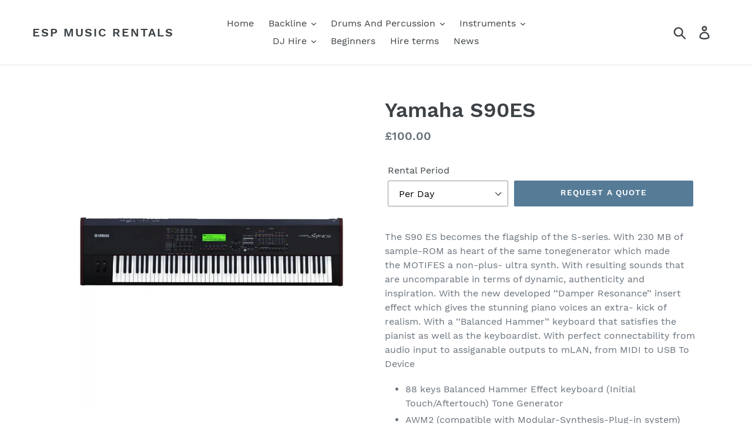

--- FILE ---
content_type: text/html; charset=utf-8
request_url: https://esp-musicrentals.co.uk/products/yamaha-s90es
body_size: 19340
content:
<!doctype html>
<html class="no-js" lang="en">
<head>
  <meta charset="utf-8">
  <meta http-equiv="X-UA-Compatible" content="IE=edge,chrome=1">
  <meta name="viewport" content="width=device-width,initial-scale=1">
  <meta name="theme-color" content="#557b97">
  <link rel="canonical" href="https://esp-musicrentals.co.uk/products/yamaha-s90es"><link rel="shortcut icon" href="//esp-musicrentals.co.uk/cdn/shop/files/esplogocentred_32x32.png?v=1613777830" type="image/png"><title>Yamaha S90ES
&ndash; ESP Music Rentals</title><meta name="description" content="The S90 ES becomes the flagship of the S-series. With 230 MB of sample-ROM as heart of the same tonegenerator which made the MOTIFES a non-plus- ultra synth. With resulting sounds that are uncomparable in terms of dynamic, authenticity and inspiration. With the new developed ‘‘Damper Resonance’‘ insert effect which giv"><!-- /snippets/social-meta-tags.liquid -->




<meta property="og:site_name" content="ESP Music Rentals">
<meta property="og:url" content="https://esp-musicrentals.co.uk/products/yamaha-s90es">
<meta property="og:title" content="Yamaha S90ES">
<meta property="og:type" content="product">
<meta property="og:description" content="The S90 ES becomes the flagship of the S-series. With 230 MB of sample-ROM as heart of the same tonegenerator which made the MOTIFES a non-plus- ultra synth. With resulting sounds that are uncomparable in terms of dynamic, authenticity and inspiration. With the new developed ‘‘Damper Resonance’‘ insert effect which giv">

  <meta property="og:price:amount" content="100.00">
  <meta property="og:price:currency" content="GBP">

<meta property="og:image" content="http://esp-musicrentals.co.uk/cdn/shop/files/Screenshot2023-08-29at14.46.02_1200x1200.png?v=1693316781">
<meta property="og:image:secure_url" content="https://esp-musicrentals.co.uk/cdn/shop/files/Screenshot2023-08-29at14.46.02_1200x1200.png?v=1693316781">


<meta name="twitter:card" content="summary_large_image">
<meta name="twitter:title" content="Yamaha S90ES">
<meta name="twitter:description" content="The S90 ES becomes the flagship of the S-series. With 230 MB of sample-ROM as heart of the same tonegenerator which made the MOTIFES a non-plus- ultra synth. With resulting sounds that are uncomparable in terms of dynamic, authenticity and inspiration. With the new developed ‘‘Damper Resonance’‘ insert effect which giv">


  <link href="//esp-musicrentals.co.uk/cdn/shop/t/1/assets/theme.scss.css?v=8283780826806336201674775596" rel="stylesheet" type="text/css" media="all" />

  <script>
    var theme = {
      strings: {
        addToCart: "Add to cart",
        soldOut: "Sold out",
        unavailable: "Unavailable",
        regularPrice: "Regular price",
        sale: "Sale",
        showMore: "Show More",
        showLess: "Show Less",
        addressError: "Error looking up that address",
        addressNoResults: "No results for that address",
        addressQueryLimit: "You have exceeded the Google API usage limit. Consider upgrading to a \u003ca href=\"https:\/\/developers.google.com\/maps\/premium\/usage-limits\"\u003ePremium Plan\u003c\/a\u003e.",
        authError: "There was a problem authenticating your Google Maps account.",
        newWindow: "Opens in a new window.",
        external: "Opens external website.",
        newWindowExternal: "Opens external website in a new window."
      },
      moneyFormat: "£{{amount}}"
    }

    document.documentElement.className = document.documentElement.className.replace('no-js', 'js');
  </script><script src="//esp-musicrentals.co.uk/cdn/shop/t/1/assets/lazysizes.js?v=68441465964607740661553603758" async="async"></script>
  <script src="//esp-musicrentals.co.uk/cdn/shop/t/1/assets/vendor.js?v=12001839194546984181553603759" defer="defer"></script>
  <script src="//esp-musicrentals.co.uk/cdn/shop/t/1/assets/theme.js?v=34079308146853762781639411061" defer="defer"></script>

  <script>window.performance && window.performance.mark && window.performance.mark('shopify.content_for_header.start');</script><meta id="shopify-digital-wallet" name="shopify-digital-wallet" content="/8801419345/digital_wallets/dialog">
<meta name="shopify-checkout-api-token" content="e3a9ceeadd11e6aec6984a099d498508">
<link rel="alternate" type="application/json+oembed" href="https://esp-musicrentals.co.uk/products/yamaha-s90es.oembed">
<script async="async" src="/checkouts/internal/preloads.js?locale=en-GB"></script>
<link rel="preconnect" href="https://shop.app" crossorigin="anonymous">
<script async="async" src="https://shop.app/checkouts/internal/preloads.js?locale=en-GB&shop_id=8801419345" crossorigin="anonymous"></script>
<script id="apple-pay-shop-capabilities" type="application/json">{"shopId":8801419345,"countryCode":"GB","currencyCode":"GBP","merchantCapabilities":["supports3DS"],"merchantId":"gid:\/\/shopify\/Shop\/8801419345","merchantName":"ESP Music Rentals","requiredBillingContactFields":["postalAddress","email"],"requiredShippingContactFields":["postalAddress","email"],"shippingType":"shipping","supportedNetworks":["visa","maestro","masterCard","amex","discover","elo"],"total":{"type":"pending","label":"ESP Music Rentals","amount":"1.00"},"shopifyPaymentsEnabled":true,"supportsSubscriptions":true}</script>
<script id="shopify-features" type="application/json">{"accessToken":"e3a9ceeadd11e6aec6984a099d498508","betas":["rich-media-storefront-analytics"],"domain":"esp-musicrentals.co.uk","predictiveSearch":true,"shopId":8801419345,"locale":"en"}</script>
<script>var Shopify = Shopify || {};
Shopify.shop = "esp-music-rentals.myshopify.com";
Shopify.locale = "en";
Shopify.currency = {"active":"GBP","rate":"1.0"};
Shopify.country = "GB";
Shopify.theme = {"name":"Debut","id":44898386001,"schema_name":"Debut","schema_version":"11.2.0","theme_store_id":796,"role":"main"};
Shopify.theme.handle = "null";
Shopify.theme.style = {"id":null,"handle":null};
Shopify.cdnHost = "esp-musicrentals.co.uk/cdn";
Shopify.routes = Shopify.routes || {};
Shopify.routes.root = "/";</script>
<script type="module">!function(o){(o.Shopify=o.Shopify||{}).modules=!0}(window);</script>
<script>!function(o){function n(){var o=[];function n(){o.push(Array.prototype.slice.apply(arguments))}return n.q=o,n}var t=o.Shopify=o.Shopify||{};t.loadFeatures=n(),t.autoloadFeatures=n()}(window);</script>
<script>
  window.ShopifyPay = window.ShopifyPay || {};
  window.ShopifyPay.apiHost = "shop.app\/pay";
  window.ShopifyPay.redirectState = null;
</script>
<script id="shop-js-analytics" type="application/json">{"pageType":"product"}</script>
<script defer="defer" async type="module" src="//esp-musicrentals.co.uk/cdn/shopifycloud/shop-js/modules/v2/client.init-shop-cart-sync_COMZFrEa.en.esm.js"></script>
<script defer="defer" async type="module" src="//esp-musicrentals.co.uk/cdn/shopifycloud/shop-js/modules/v2/chunk.common_CdXrxk3f.esm.js"></script>
<script type="module">
  await import("//esp-musicrentals.co.uk/cdn/shopifycloud/shop-js/modules/v2/client.init-shop-cart-sync_COMZFrEa.en.esm.js");
await import("//esp-musicrentals.co.uk/cdn/shopifycloud/shop-js/modules/v2/chunk.common_CdXrxk3f.esm.js");

  window.Shopify.SignInWithShop?.initShopCartSync?.({"fedCMEnabled":true,"windoidEnabled":true});

</script>
<script>
  window.Shopify = window.Shopify || {};
  if (!window.Shopify.featureAssets) window.Shopify.featureAssets = {};
  window.Shopify.featureAssets['shop-js'] = {"shop-cart-sync":["modules/v2/client.shop-cart-sync_CRSPkpKa.en.esm.js","modules/v2/chunk.common_CdXrxk3f.esm.js"],"init-fed-cm":["modules/v2/client.init-fed-cm_DO1JVZ96.en.esm.js","modules/v2/chunk.common_CdXrxk3f.esm.js"],"init-windoid":["modules/v2/client.init-windoid_hXardXh0.en.esm.js","modules/v2/chunk.common_CdXrxk3f.esm.js"],"init-shop-email-lookup-coordinator":["modules/v2/client.init-shop-email-lookup-coordinator_jpxQlUsx.en.esm.js","modules/v2/chunk.common_CdXrxk3f.esm.js"],"shop-toast-manager":["modules/v2/client.shop-toast-manager_C-K0q6-t.en.esm.js","modules/v2/chunk.common_CdXrxk3f.esm.js"],"shop-button":["modules/v2/client.shop-button_B6dBoDg5.en.esm.js","modules/v2/chunk.common_CdXrxk3f.esm.js"],"shop-login-button":["modules/v2/client.shop-login-button_BHRMsoBb.en.esm.js","modules/v2/chunk.common_CdXrxk3f.esm.js","modules/v2/chunk.modal_C89cmTvN.esm.js"],"shop-cash-offers":["modules/v2/client.shop-cash-offers_p6Pw3nax.en.esm.js","modules/v2/chunk.common_CdXrxk3f.esm.js","modules/v2/chunk.modal_C89cmTvN.esm.js"],"avatar":["modules/v2/client.avatar_BTnouDA3.en.esm.js"],"init-shop-cart-sync":["modules/v2/client.init-shop-cart-sync_COMZFrEa.en.esm.js","modules/v2/chunk.common_CdXrxk3f.esm.js"],"init-shop-for-new-customer-accounts":["modules/v2/client.init-shop-for-new-customer-accounts_BNQiNx4m.en.esm.js","modules/v2/client.shop-login-button_BHRMsoBb.en.esm.js","modules/v2/chunk.common_CdXrxk3f.esm.js","modules/v2/chunk.modal_C89cmTvN.esm.js"],"pay-button":["modules/v2/client.pay-button_CRuQ9trT.en.esm.js","modules/v2/chunk.common_CdXrxk3f.esm.js"],"init-customer-accounts-sign-up":["modules/v2/client.init-customer-accounts-sign-up_Q1yheB3t.en.esm.js","modules/v2/client.shop-login-button_BHRMsoBb.en.esm.js","modules/v2/chunk.common_CdXrxk3f.esm.js","modules/v2/chunk.modal_C89cmTvN.esm.js"],"checkout-modal":["modules/v2/client.checkout-modal_DtXVhFgQ.en.esm.js","modules/v2/chunk.common_CdXrxk3f.esm.js","modules/v2/chunk.modal_C89cmTvN.esm.js"],"init-customer-accounts":["modules/v2/client.init-customer-accounts_B5rMd0lj.en.esm.js","modules/v2/client.shop-login-button_BHRMsoBb.en.esm.js","modules/v2/chunk.common_CdXrxk3f.esm.js","modules/v2/chunk.modal_C89cmTvN.esm.js"],"lead-capture":["modules/v2/client.lead-capture_CmGCXBh3.en.esm.js","modules/v2/chunk.common_CdXrxk3f.esm.js","modules/v2/chunk.modal_C89cmTvN.esm.js"],"shop-follow-button":["modules/v2/client.shop-follow-button_CV5C02lv.en.esm.js","modules/v2/chunk.common_CdXrxk3f.esm.js","modules/v2/chunk.modal_C89cmTvN.esm.js"],"shop-login":["modules/v2/client.shop-login_Bz_Zm_XZ.en.esm.js","modules/v2/chunk.common_CdXrxk3f.esm.js","modules/v2/chunk.modal_C89cmTvN.esm.js"],"payment-terms":["modules/v2/client.payment-terms_D7XnU2ez.en.esm.js","modules/v2/chunk.common_CdXrxk3f.esm.js","modules/v2/chunk.modal_C89cmTvN.esm.js"]};
</script>
<script id="__st">var __st={"a":8801419345,"offset":-18000,"reqid":"b63c78ae-ae2c-480c-ae78-6d7756ca06c8-1763321365","pageurl":"esp-musicrentals.co.uk\/products\/yamaha-s90es","u":"b2438c987844","p":"product","rtyp":"product","rid":2956450332753};</script>
<script>window.ShopifyPaypalV4VisibilityTracking = true;</script>
<script id="captcha-bootstrap">!function(){'use strict';const t='contact',e='account',n='new_comment',o=[[t,t],['blogs',n],['comments',n],[t,'customer']],c=[[e,'customer_login'],[e,'guest_login'],[e,'recover_customer_password'],[e,'create_customer']],r=t=>t.map((([t,e])=>`form[action*='/${t}']:not([data-nocaptcha='true']) input[name='form_type'][value='${e}']`)).join(','),a=t=>()=>t?[...document.querySelectorAll(t)].map((t=>t.form)):[];function s(){const t=[...o],e=r(t);return a(e)}const i='password',u='form_key',d=['recaptcha-v3-token','g-recaptcha-response','h-captcha-response',i],f=()=>{try{return window.sessionStorage}catch{return}},m='__shopify_v',_=t=>t.elements[u];function p(t,e,n=!1){try{const o=window.sessionStorage,c=JSON.parse(o.getItem(e)),{data:r}=function(t){const{data:e,action:n}=t;return t[m]||n?{data:e,action:n}:{data:t,action:n}}(c);for(const[e,n]of Object.entries(r))t.elements[e]&&(t.elements[e].value=n);n&&o.removeItem(e)}catch(o){console.error('form repopulation failed',{error:o})}}const l='form_type',E='cptcha';function T(t){t.dataset[E]=!0}const w=window,h=w.document,L='Shopify',v='ce_forms',y='captcha';let A=!1;((t,e)=>{const n=(g='f06e6c50-85a8-45c8-87d0-21a2b65856fe',I='https://cdn.shopify.com/shopifycloud/storefront-forms-hcaptcha/ce_storefront_forms_captcha_hcaptcha.v1.5.2.iife.js',D={infoText:'Protected by hCaptcha',privacyText:'Privacy',termsText:'Terms'},(t,e,n)=>{const o=w[L][v],c=o.bindForm;if(c)return c(t,g,e,D).then(n);var r;o.q.push([[t,g,e,D],n]),r=I,A||(h.body.append(Object.assign(h.createElement('script'),{id:'captcha-provider',async:!0,src:r})),A=!0)});var g,I,D;w[L]=w[L]||{},w[L][v]=w[L][v]||{},w[L][v].q=[],w[L][y]=w[L][y]||{},w[L][y].protect=function(t,e){n(t,void 0,e),T(t)},Object.freeze(w[L][y]),function(t,e,n,w,h,L){const[v,y,A,g]=function(t,e,n){const i=e?o:[],u=t?c:[],d=[...i,...u],f=r(d),m=r(i),_=r(d.filter((([t,e])=>n.includes(e))));return[a(f),a(m),a(_),s()]}(w,h,L),I=t=>{const e=t.target;return e instanceof HTMLFormElement?e:e&&e.form},D=t=>v().includes(t);t.addEventListener('submit',(t=>{const e=I(t);if(!e)return;const n=D(e)&&!e.dataset.hcaptchaBound&&!e.dataset.recaptchaBound,o=_(e),c=g().includes(e)&&(!o||!o.value);(n||c)&&t.preventDefault(),c&&!n&&(function(t){try{if(!f())return;!function(t){const e=f();if(!e)return;const n=_(t);if(!n)return;const o=n.value;o&&e.removeItem(o)}(t);const e=Array.from(Array(32),(()=>Math.random().toString(36)[2])).join('');!function(t,e){_(t)||t.append(Object.assign(document.createElement('input'),{type:'hidden',name:u})),t.elements[u].value=e}(t,e),function(t,e){const n=f();if(!n)return;const o=[...t.querySelectorAll(`input[type='${i}']`)].map((({name:t})=>t)),c=[...d,...o],r={};for(const[a,s]of new FormData(t).entries())c.includes(a)||(r[a]=s);n.setItem(e,JSON.stringify({[m]:1,action:t.action,data:r}))}(t,e)}catch(e){console.error('failed to persist form',e)}}(e),e.submit())}));const S=(t,e)=>{t&&!t.dataset[E]&&(n(t,e.some((e=>e===t))),T(t))};for(const o of['focusin','change'])t.addEventListener(o,(t=>{const e=I(t);D(e)&&S(e,y())}));const B=e.get('form_key'),M=e.get(l),P=B&&M;t.addEventListener('DOMContentLoaded',(()=>{const t=y();if(P)for(const e of t)e.elements[l].value===M&&p(e,B);[...new Set([...A(),...v().filter((t=>'true'===t.dataset.shopifyCaptcha))])].forEach((e=>S(e,t)))}))}(h,new URLSearchParams(w.location.search),n,t,e,['guest_login'])})(!0,!0)}();</script>
<script integrity="sha256-52AcMU7V7pcBOXWImdc/TAGTFKeNjmkeM1Pvks/DTgc=" data-source-attribution="shopify.loadfeatures" defer="defer" src="//esp-musicrentals.co.uk/cdn/shopifycloud/storefront/assets/storefront/load_feature-81c60534.js" crossorigin="anonymous"></script>
<script crossorigin="anonymous" defer="defer" src="//esp-musicrentals.co.uk/cdn/shopifycloud/storefront/assets/shopify_pay/storefront-65b4c6d7.js?v=20250812"></script>
<script data-source-attribution="shopify.dynamic_checkout.dynamic.init">var Shopify=Shopify||{};Shopify.PaymentButton=Shopify.PaymentButton||{isStorefrontPortableWallets:!0,init:function(){window.Shopify.PaymentButton.init=function(){};var t=document.createElement("script");t.src="https://esp-musicrentals.co.uk/cdn/shopifycloud/portable-wallets/latest/portable-wallets.en.js",t.type="module",document.head.appendChild(t)}};
</script>
<script data-source-attribution="shopify.dynamic_checkout.buyer_consent">
  function portableWalletsHideBuyerConsent(e){var t=document.getElementById("shopify-buyer-consent"),n=document.getElementById("shopify-subscription-policy-button");t&&n&&(t.classList.add("hidden"),t.setAttribute("aria-hidden","true"),n.removeEventListener("click",e))}function portableWalletsShowBuyerConsent(e){var t=document.getElementById("shopify-buyer-consent"),n=document.getElementById("shopify-subscription-policy-button");t&&n&&(t.classList.remove("hidden"),t.removeAttribute("aria-hidden"),n.addEventListener("click",e))}window.Shopify?.PaymentButton&&(window.Shopify.PaymentButton.hideBuyerConsent=portableWalletsHideBuyerConsent,window.Shopify.PaymentButton.showBuyerConsent=portableWalletsShowBuyerConsent);
</script>
<script data-source-attribution="shopify.dynamic_checkout.cart.bootstrap">document.addEventListener("DOMContentLoaded",(function(){function t(){return document.querySelector("shopify-accelerated-checkout-cart, shopify-accelerated-checkout")}if(t())Shopify.PaymentButton.init();else{new MutationObserver((function(e,n){t()&&(Shopify.PaymentButton.init(),n.disconnect())})).observe(document.body,{childList:!0,subtree:!0})}}));
</script>
<link id="shopify-accelerated-checkout-styles" rel="stylesheet" media="screen" href="https://esp-musicrentals.co.uk/cdn/shopifycloud/portable-wallets/latest/accelerated-checkout-backwards-compat.css" crossorigin="anonymous">
<style id="shopify-accelerated-checkout-cart">
        #shopify-buyer-consent {
  margin-top: 1em;
  display: inline-block;
  width: 100%;
}

#shopify-buyer-consent.hidden {
  display: none;
}

#shopify-subscription-policy-button {
  background: none;
  border: none;
  padding: 0;
  text-decoration: underline;
  font-size: inherit;
  cursor: pointer;
}

#shopify-subscription-policy-button::before {
  box-shadow: none;
}

      </style>

<script>window.performance && window.performance.mark && window.performance.mark('shopify.content_for_header.end');</script>
<link href="https://monorail-edge.shopifysvc.com" rel="dns-prefetch">
<script>(function(){if ("sendBeacon" in navigator && "performance" in window) {try {var session_token_from_headers = performance.getEntriesByType('navigation')[0].serverTiming.find(x => x.name == '_s').description;} catch {var session_token_from_headers = undefined;}var session_cookie_matches = document.cookie.match(/_shopify_s=([^;]*)/);var session_token_from_cookie = session_cookie_matches && session_cookie_matches.length === 2 ? session_cookie_matches[1] : "";var session_token = session_token_from_headers || session_token_from_cookie || "";function handle_abandonment_event(e) {var entries = performance.getEntries().filter(function(entry) {return /monorail-edge.shopifysvc.com/.test(entry.name);});if (!window.abandonment_tracked && entries.length === 0) {window.abandonment_tracked = true;var currentMs = Date.now();var navigation_start = performance.timing.navigationStart;var payload = {shop_id: 8801419345,url: window.location.href,navigation_start,duration: currentMs - navigation_start,session_token,page_type: "product"};window.navigator.sendBeacon("https://monorail-edge.shopifysvc.com/v1/produce", JSON.stringify({schema_id: "online_store_buyer_site_abandonment/1.1",payload: payload,metadata: {event_created_at_ms: currentMs,event_sent_at_ms: currentMs}}));}}window.addEventListener('pagehide', handle_abandonment_event);}}());</script>
<script id="web-pixels-manager-setup">(function e(e,d,r,n,o){if(void 0===o&&(o={}),!Boolean(null===(a=null===(i=window.Shopify)||void 0===i?void 0:i.analytics)||void 0===a?void 0:a.replayQueue)){var i,a;window.Shopify=window.Shopify||{};var t=window.Shopify;t.analytics=t.analytics||{};var s=t.analytics;s.replayQueue=[],s.publish=function(e,d,r){return s.replayQueue.push([e,d,r]),!0};try{self.performance.mark("wpm:start")}catch(e){}var l=function(){var e={modern:/Edge?\/(1{2}[4-9]|1[2-9]\d|[2-9]\d{2}|\d{4,})\.\d+(\.\d+|)|Firefox\/(1{2}[4-9]|1[2-9]\d|[2-9]\d{2}|\d{4,})\.\d+(\.\d+|)|Chrom(ium|e)\/(9{2}|\d{3,})\.\d+(\.\d+|)|(Maci|X1{2}).+ Version\/(15\.\d+|(1[6-9]|[2-9]\d|\d{3,})\.\d+)([,.]\d+|)( \(\w+\)|)( Mobile\/\w+|) Safari\/|Chrome.+OPR\/(9{2}|\d{3,})\.\d+\.\d+|(CPU[ +]OS|iPhone[ +]OS|CPU[ +]iPhone|CPU IPhone OS|CPU iPad OS)[ +]+(15[._]\d+|(1[6-9]|[2-9]\d|\d{3,})[._]\d+)([._]\d+|)|Android:?[ /-](13[3-9]|1[4-9]\d|[2-9]\d{2}|\d{4,})(\.\d+|)(\.\d+|)|Android.+Firefox\/(13[5-9]|1[4-9]\d|[2-9]\d{2}|\d{4,})\.\d+(\.\d+|)|Android.+Chrom(ium|e)\/(13[3-9]|1[4-9]\d|[2-9]\d{2}|\d{4,})\.\d+(\.\d+|)|SamsungBrowser\/([2-9]\d|\d{3,})\.\d+/,legacy:/Edge?\/(1[6-9]|[2-9]\d|\d{3,})\.\d+(\.\d+|)|Firefox\/(5[4-9]|[6-9]\d|\d{3,})\.\d+(\.\d+|)|Chrom(ium|e)\/(5[1-9]|[6-9]\d|\d{3,})\.\d+(\.\d+|)([\d.]+$|.*Safari\/(?![\d.]+ Edge\/[\d.]+$))|(Maci|X1{2}).+ Version\/(10\.\d+|(1[1-9]|[2-9]\d|\d{3,})\.\d+)([,.]\d+|)( \(\w+\)|)( Mobile\/\w+|) Safari\/|Chrome.+OPR\/(3[89]|[4-9]\d|\d{3,})\.\d+\.\d+|(CPU[ +]OS|iPhone[ +]OS|CPU[ +]iPhone|CPU IPhone OS|CPU iPad OS)[ +]+(10[._]\d+|(1[1-9]|[2-9]\d|\d{3,})[._]\d+)([._]\d+|)|Android:?[ /-](13[3-9]|1[4-9]\d|[2-9]\d{2}|\d{4,})(\.\d+|)(\.\d+|)|Mobile Safari.+OPR\/([89]\d|\d{3,})\.\d+\.\d+|Android.+Firefox\/(13[5-9]|1[4-9]\d|[2-9]\d{2}|\d{4,})\.\d+(\.\d+|)|Android.+Chrom(ium|e)\/(13[3-9]|1[4-9]\d|[2-9]\d{2}|\d{4,})\.\d+(\.\d+|)|Android.+(UC? ?Browser|UCWEB|U3)[ /]?(15\.([5-9]|\d{2,})|(1[6-9]|[2-9]\d|\d{3,})\.\d+)\.\d+|SamsungBrowser\/(5\.\d+|([6-9]|\d{2,})\.\d+)|Android.+MQ{2}Browser\/(14(\.(9|\d{2,})|)|(1[5-9]|[2-9]\d|\d{3,})(\.\d+|))(\.\d+|)|K[Aa][Ii]OS\/(3\.\d+|([4-9]|\d{2,})\.\d+)(\.\d+|)/},d=e.modern,r=e.legacy,n=navigator.userAgent;return n.match(d)?"modern":n.match(r)?"legacy":"unknown"}(),u="modern"===l?"modern":"legacy",c=(null!=n?n:{modern:"",legacy:""})[u],f=function(e){return[e.baseUrl,"/wpm","/b",e.hashVersion,"modern"===e.buildTarget?"m":"l",".js"].join("")}({baseUrl:d,hashVersion:r,buildTarget:u}),m=function(e){var d=e.version,r=e.bundleTarget,n=e.surface,o=e.pageUrl,i=e.monorailEndpoint;return{emit:function(e){var a=e.status,t=e.errorMsg,s=(new Date).getTime(),l=JSON.stringify({metadata:{event_sent_at_ms:s},events:[{schema_id:"web_pixels_manager_load/3.1",payload:{version:d,bundle_target:r,page_url:o,status:a,surface:n,error_msg:t},metadata:{event_created_at_ms:s}}]});if(!i)return console&&console.warn&&console.warn("[Web Pixels Manager] No Monorail endpoint provided, skipping logging."),!1;try{return self.navigator.sendBeacon.bind(self.navigator)(i,l)}catch(e){}var u=new XMLHttpRequest;try{return u.open("POST",i,!0),u.setRequestHeader("Content-Type","text/plain"),u.send(l),!0}catch(e){return console&&console.warn&&console.warn("[Web Pixels Manager] Got an unhandled error while logging to Monorail."),!1}}}}({version:r,bundleTarget:l,surface:e.surface,pageUrl:self.location.href,monorailEndpoint:e.monorailEndpoint});try{o.browserTarget=l,function(e){var d=e.src,r=e.async,n=void 0===r||r,o=e.onload,i=e.onerror,a=e.sri,t=e.scriptDataAttributes,s=void 0===t?{}:t,l=document.createElement("script"),u=document.querySelector("head"),c=document.querySelector("body");if(l.async=n,l.src=d,a&&(l.integrity=a,l.crossOrigin="anonymous"),s)for(var f in s)if(Object.prototype.hasOwnProperty.call(s,f))try{l.dataset[f]=s[f]}catch(e){}if(o&&l.addEventListener("load",o),i&&l.addEventListener("error",i),u)u.appendChild(l);else{if(!c)throw new Error("Did not find a head or body element to append the script");c.appendChild(l)}}({src:f,async:!0,onload:function(){if(!function(){var e,d;return Boolean(null===(d=null===(e=window.Shopify)||void 0===e?void 0:e.analytics)||void 0===d?void 0:d.initialized)}()){var d=window.webPixelsManager.init(e)||void 0;if(d){var r=window.Shopify.analytics;r.replayQueue.forEach((function(e){var r=e[0],n=e[1],o=e[2];d.publishCustomEvent(r,n,o)})),r.replayQueue=[],r.publish=d.publishCustomEvent,r.visitor=d.visitor,r.initialized=!0}}},onerror:function(){return m.emit({status:"failed",errorMsg:"".concat(f," has failed to load")})},sri:function(e){var d=/^sha384-[A-Za-z0-9+/=]+$/;return"string"==typeof e&&d.test(e)}(c)?c:"",scriptDataAttributes:o}),m.emit({status:"loading"})}catch(e){m.emit({status:"failed",errorMsg:(null==e?void 0:e.message)||"Unknown error"})}}})({shopId: 8801419345,storefrontBaseUrl: "https://esp-musicrentals.co.uk",extensionsBaseUrl: "https://extensions.shopifycdn.com/cdn/shopifycloud/web-pixels-manager",monorailEndpoint: "https://monorail-edge.shopifysvc.com/unstable/produce_batch",surface: "storefront-renderer",enabledBetaFlags: ["2dca8a86"],webPixelsConfigList: [{"id":"420216913","configuration":"{\"config\":\"{\\\"pixel_id\\\":\\\"G-P77Q6YTY2R\\\",\\\"gtag_events\\\":[{\\\"type\\\":\\\"purchase\\\",\\\"action_label\\\":\\\"G-P77Q6YTY2R\\\"},{\\\"type\\\":\\\"page_view\\\",\\\"action_label\\\":\\\"G-P77Q6YTY2R\\\"},{\\\"type\\\":\\\"view_item\\\",\\\"action_label\\\":\\\"G-P77Q6YTY2R\\\"},{\\\"type\\\":\\\"search\\\",\\\"action_label\\\":\\\"G-P77Q6YTY2R\\\"},{\\\"type\\\":\\\"add_to_cart\\\",\\\"action_label\\\":\\\"G-P77Q6YTY2R\\\"},{\\\"type\\\":\\\"begin_checkout\\\",\\\"action_label\\\":\\\"G-P77Q6YTY2R\\\"},{\\\"type\\\":\\\"add_payment_info\\\",\\\"action_label\\\":\\\"G-P77Q6YTY2R\\\"}],\\\"enable_monitoring_mode\\\":false}\"}","eventPayloadVersion":"v1","runtimeContext":"OPEN","scriptVersion":"b2a88bafab3e21179ed38636efcd8a93","type":"APP","apiClientId":1780363,"privacyPurposes":[],"dataSharingAdjustments":{"protectedCustomerApprovalScopes":["read_customer_address","read_customer_email","read_customer_name","read_customer_personal_data","read_customer_phone"]}},{"id":"shopify-app-pixel","configuration":"{}","eventPayloadVersion":"v1","runtimeContext":"STRICT","scriptVersion":"0450","apiClientId":"shopify-pixel","type":"APP","privacyPurposes":["ANALYTICS","MARKETING"]},{"id":"shopify-custom-pixel","eventPayloadVersion":"v1","runtimeContext":"LAX","scriptVersion":"0450","apiClientId":"shopify-pixel","type":"CUSTOM","privacyPurposes":["ANALYTICS","MARKETING"]}],isMerchantRequest: false,initData: {"shop":{"name":"ESP Music Rentals","paymentSettings":{"currencyCode":"GBP"},"myshopifyDomain":"esp-music-rentals.myshopify.com","countryCode":"GB","storefrontUrl":"https:\/\/esp-musicrentals.co.uk"},"customer":null,"cart":null,"checkout":null,"productVariants":[{"price":{"amount":100.0,"currencyCode":"GBP"},"product":{"title":"Yamaha S90ES","vendor":"ESP Music Rentals","id":"2956450332753","untranslatedTitle":"Yamaha S90ES","url":"\/products\/yamaha-s90es","type":""},"id":"22975250890833","image":{"src":"\/\/esp-musicrentals.co.uk\/cdn\/shop\/files\/Screenshot2023-08-29at14.46.02.png?v=1693316781"},"sku":"","title":"Per Day","untranslatedTitle":"Per Day"},{"price":{"amount":400.0,"currencyCode":"GBP"},"product":{"title":"Yamaha S90ES","vendor":"ESP Music Rentals","id":"2956450332753","untranslatedTitle":"Yamaha S90ES","url":"\/products\/yamaha-s90es","type":""},"id":"22975250923601","image":{"src":"\/\/esp-musicrentals.co.uk\/cdn\/shop\/files\/Screenshot2023-08-29at14.46.02.png?v=1693316781"},"sku":"","title":"Per Week","untranslatedTitle":"Per Week"}],"purchasingCompany":null},},"https://esp-musicrentals.co.uk/cdn","ae1676cfwd2530674p4253c800m34e853cb",{"modern":"","legacy":""},{"shopId":"8801419345","storefrontBaseUrl":"https:\/\/esp-musicrentals.co.uk","extensionBaseUrl":"https:\/\/extensions.shopifycdn.com\/cdn\/shopifycloud\/web-pixels-manager","surface":"storefront-renderer","enabledBetaFlags":"[\"2dca8a86\"]","isMerchantRequest":"false","hashVersion":"ae1676cfwd2530674p4253c800m34e853cb","publish":"custom","events":"[[\"page_viewed\",{}],[\"product_viewed\",{\"productVariant\":{\"price\":{\"amount\":100.0,\"currencyCode\":\"GBP\"},\"product\":{\"title\":\"Yamaha S90ES\",\"vendor\":\"ESP Music Rentals\",\"id\":\"2956450332753\",\"untranslatedTitle\":\"Yamaha S90ES\",\"url\":\"\/products\/yamaha-s90es\",\"type\":\"\"},\"id\":\"22975250890833\",\"image\":{\"src\":\"\/\/esp-musicrentals.co.uk\/cdn\/shop\/files\/Screenshot2023-08-29at14.46.02.png?v=1693316781\"},\"sku\":\"\",\"title\":\"Per Day\",\"untranslatedTitle\":\"Per Day\"}}]]"});</script><script>
  window.ShopifyAnalytics = window.ShopifyAnalytics || {};
  window.ShopifyAnalytics.meta = window.ShopifyAnalytics.meta || {};
  window.ShopifyAnalytics.meta.currency = 'GBP';
  var meta = {"product":{"id":2956450332753,"gid":"gid:\/\/shopify\/Product\/2956450332753","vendor":"ESP Music Rentals","type":"","variants":[{"id":22975250890833,"price":10000,"name":"Yamaha S90ES - Per Day","public_title":"Per Day","sku":""},{"id":22975250923601,"price":40000,"name":"Yamaha S90ES - Per Week","public_title":"Per Week","sku":""}],"remote":false},"page":{"pageType":"product","resourceType":"product","resourceId":2956450332753}};
  for (var attr in meta) {
    window.ShopifyAnalytics.meta[attr] = meta[attr];
  }
</script>
<script class="analytics">
  (function () {
    var customDocumentWrite = function(content) {
      var jquery = null;

      if (window.jQuery) {
        jquery = window.jQuery;
      } else if (window.Checkout && window.Checkout.$) {
        jquery = window.Checkout.$;
      }

      if (jquery) {
        jquery('body').append(content);
      }
    };

    var hasLoggedConversion = function(token) {
      if (token) {
        return document.cookie.indexOf('loggedConversion=' + token) !== -1;
      }
      return false;
    }

    var setCookieIfConversion = function(token) {
      if (token) {
        var twoMonthsFromNow = new Date(Date.now());
        twoMonthsFromNow.setMonth(twoMonthsFromNow.getMonth() + 2);

        document.cookie = 'loggedConversion=' + token + '; expires=' + twoMonthsFromNow;
      }
    }

    var trekkie = window.ShopifyAnalytics.lib = window.trekkie = window.trekkie || [];
    if (trekkie.integrations) {
      return;
    }
    trekkie.methods = [
      'identify',
      'page',
      'ready',
      'track',
      'trackForm',
      'trackLink'
    ];
    trekkie.factory = function(method) {
      return function() {
        var args = Array.prototype.slice.call(arguments);
        args.unshift(method);
        trekkie.push(args);
        return trekkie;
      };
    };
    for (var i = 0; i < trekkie.methods.length; i++) {
      var key = trekkie.methods[i];
      trekkie[key] = trekkie.factory(key);
    }
    trekkie.load = function(config) {
      trekkie.config = config || {};
      trekkie.config.initialDocumentCookie = document.cookie;
      var first = document.getElementsByTagName('script')[0];
      var script = document.createElement('script');
      script.type = 'text/javascript';
      script.onerror = function(e) {
        var scriptFallback = document.createElement('script');
        scriptFallback.type = 'text/javascript';
        scriptFallback.onerror = function(error) {
                var Monorail = {
      produce: function produce(monorailDomain, schemaId, payload) {
        var currentMs = new Date().getTime();
        var event = {
          schema_id: schemaId,
          payload: payload,
          metadata: {
            event_created_at_ms: currentMs,
            event_sent_at_ms: currentMs
          }
        };
        return Monorail.sendRequest("https://" + monorailDomain + "/v1/produce", JSON.stringify(event));
      },
      sendRequest: function sendRequest(endpointUrl, payload) {
        // Try the sendBeacon API
        if (window && window.navigator && typeof window.navigator.sendBeacon === 'function' && typeof window.Blob === 'function' && !Monorail.isIos12()) {
          var blobData = new window.Blob([payload], {
            type: 'text/plain'
          });

          if (window.navigator.sendBeacon(endpointUrl, blobData)) {
            return true;
          } // sendBeacon was not successful

        } // XHR beacon

        var xhr = new XMLHttpRequest();

        try {
          xhr.open('POST', endpointUrl);
          xhr.setRequestHeader('Content-Type', 'text/plain');
          xhr.send(payload);
        } catch (e) {
          console.log(e);
        }

        return false;
      },
      isIos12: function isIos12() {
        return window.navigator.userAgent.lastIndexOf('iPhone; CPU iPhone OS 12_') !== -1 || window.navigator.userAgent.lastIndexOf('iPad; CPU OS 12_') !== -1;
      }
    };
    Monorail.produce('monorail-edge.shopifysvc.com',
      'trekkie_storefront_load_errors/1.1',
      {shop_id: 8801419345,
      theme_id: 44898386001,
      app_name: "storefront",
      context_url: window.location.href,
      source_url: "//esp-musicrentals.co.uk/cdn/s/trekkie.storefront.308893168db1679b4a9f8a086857af995740364f.min.js"});

        };
        scriptFallback.async = true;
        scriptFallback.src = '//esp-musicrentals.co.uk/cdn/s/trekkie.storefront.308893168db1679b4a9f8a086857af995740364f.min.js';
        first.parentNode.insertBefore(scriptFallback, first);
      };
      script.async = true;
      script.src = '//esp-musicrentals.co.uk/cdn/s/trekkie.storefront.308893168db1679b4a9f8a086857af995740364f.min.js';
      first.parentNode.insertBefore(script, first);
    };
    trekkie.load(
      {"Trekkie":{"appName":"storefront","development":false,"defaultAttributes":{"shopId":8801419345,"isMerchantRequest":null,"themeId":44898386001,"themeCityHash":"12008405761602899937","contentLanguage":"en","currency":"GBP","eventMetadataId":"59996fdb-7a54-468c-8108-63a2b2589033"},"isServerSideCookieWritingEnabled":true,"monorailRegion":"shop_domain","enabledBetaFlags":["f0df213a"]},"Session Attribution":{},"S2S":{"facebookCapiEnabled":false,"source":"trekkie-storefront-renderer","apiClientId":580111}}
    );

    var loaded = false;
    trekkie.ready(function() {
      if (loaded) return;
      loaded = true;

      window.ShopifyAnalytics.lib = window.trekkie;

      var originalDocumentWrite = document.write;
      document.write = customDocumentWrite;
      try { window.ShopifyAnalytics.merchantGoogleAnalytics.call(this); } catch(error) {};
      document.write = originalDocumentWrite;

      window.ShopifyAnalytics.lib.page(null,{"pageType":"product","resourceType":"product","resourceId":2956450332753,"shopifyEmitted":true});

      var match = window.location.pathname.match(/checkouts\/(.+)\/(thank_you|post_purchase)/)
      var token = match? match[1]: undefined;
      if (!hasLoggedConversion(token)) {
        setCookieIfConversion(token);
        window.ShopifyAnalytics.lib.track("Viewed Product",{"currency":"GBP","variantId":22975250890833,"productId":2956450332753,"productGid":"gid:\/\/shopify\/Product\/2956450332753","name":"Yamaha S90ES - Per Day","price":"100.00","sku":"","brand":"ESP Music Rentals","variant":"Per Day","category":"","nonInteraction":true,"remote":false},undefined,undefined,{"shopifyEmitted":true});
      window.ShopifyAnalytics.lib.track("monorail:\/\/trekkie_storefront_viewed_product\/1.1",{"currency":"GBP","variantId":22975250890833,"productId":2956450332753,"productGid":"gid:\/\/shopify\/Product\/2956450332753","name":"Yamaha S90ES - Per Day","price":"100.00","sku":"","brand":"ESP Music Rentals","variant":"Per Day","category":"","nonInteraction":true,"remote":false,"referer":"https:\/\/esp-musicrentals.co.uk\/products\/yamaha-s90es"});
      }
    });


        var eventsListenerScript = document.createElement('script');
        eventsListenerScript.async = true;
        eventsListenerScript.src = "//esp-musicrentals.co.uk/cdn/shopifycloud/storefront/assets/shop_events_listener-3da45d37.js";
        document.getElementsByTagName('head')[0].appendChild(eventsListenerScript);

})();</script>
  <script>
  if (!window.ga || (window.ga && typeof window.ga !== 'function')) {
    window.ga = function ga() {
      (window.ga.q = window.ga.q || []).push(arguments);
      if (window.Shopify && window.Shopify.analytics && typeof window.Shopify.analytics.publish === 'function') {
        window.Shopify.analytics.publish("ga_stub_called", {}, {sendTo: "google_osp_migration"});
      }
      console.error("Shopify's Google Analytics stub called with:", Array.from(arguments), "\nSee https://help.shopify.com/manual/promoting-marketing/pixels/pixel-migration#google for more information.");
    };
    if (window.Shopify && window.Shopify.analytics && typeof window.Shopify.analytics.publish === 'function') {
      window.Shopify.analytics.publish("ga_stub_initialized", {}, {sendTo: "google_osp_migration"});
    }
  }
</script>
<script
  defer
  src="https://esp-musicrentals.co.uk/cdn/shopifycloud/perf-kit/shopify-perf-kit-2.1.2.min.js"
  data-application="storefront-renderer"
  data-shop-id="8801419345"
  data-render-region="gcp-us-central1"
  data-page-type="product"
  data-theme-instance-id="44898386001"
  data-theme-name="Debut"
  data-theme-version="11.2.0"
  data-monorail-region="shop_domain"
  data-resource-timing-sampling-rate="10"
  data-shs="true"
  data-shs-beacon="true"
  data-shs-export-with-fetch="true"
  data-shs-logs-sample-rate="1"
></script>
</head>

<body class="template-product">

  <a class="in-page-link visually-hidden skip-link" href="#MainContent">Skip to content</a>

  <div id="SearchDrawer" class="search-bar drawer drawer--top" role="dialog" aria-modal="true" aria-label="Search">
    <div class="search-bar__table">
      <div class="search-bar__table-cell search-bar__form-wrapper">
        <form class="search search-bar__form" action="/search" method="get" role="search">
          <input class="search__input search-bar__input" type="search" name="q" value="" placeholder="Search" aria-label="Search">
          <button class="search-bar__submit search__submit btn--link" type="submit">
            <svg aria-hidden="true" focusable="false" role="presentation" class="icon icon-search" viewBox="0 0 37 40"><path d="M35.6 36l-9.8-9.8c4.1-5.4 3.6-13.2-1.3-18.1-5.4-5.4-14.2-5.4-19.7 0-5.4 5.4-5.4 14.2 0 19.7 2.6 2.6 6.1 4.1 9.8 4.1 3 0 5.9-1 8.3-2.8l9.8 9.8c.4.4.9.6 1.4.6s1-.2 1.4-.6c.9-.9.9-2.1.1-2.9zm-20.9-8.2c-2.6 0-5.1-1-7-2.9-3.9-3.9-3.9-10.1 0-14C9.6 9 12.2 8 14.7 8s5.1 1 7 2.9c3.9 3.9 3.9 10.1 0 14-1.9 1.9-4.4 2.9-7 2.9z"/></svg>
            <span class="icon__fallback-text">Submit</span>
          </button>
        </form>
      </div>
      <div class="search-bar__table-cell text-right">
        <button type="button" class="btn--link search-bar__close js-drawer-close">
          <svg aria-hidden="true" focusable="false" role="presentation" class="icon icon-close" viewBox="0 0 40 40"><path d="M23.868 20.015L39.117 4.78c1.11-1.108 1.11-2.77 0-3.877-1.109-1.108-2.773-1.108-3.882 0L19.986 16.137 4.737.904C3.628-.204 1.965-.204.856.904c-1.11 1.108-1.11 2.77 0 3.877l15.249 15.234L.855 35.248c-1.108 1.108-1.108 2.77 0 3.877.555.554 1.248.831 1.942.831s1.386-.277 1.94-.83l15.25-15.234 15.248 15.233c.555.554 1.248.831 1.941.831s1.387-.277 1.941-.83c1.11-1.109 1.11-2.77 0-3.878L23.868 20.015z" class="layer"/></svg>
          <span class="icon__fallback-text">Close search</span>
        </button>
      </div>
    </div>
  </div>

  <div id="shopify-section-header" class="shopify-section">

<div data-section-id="header" data-section-type="header-section">
  

  <header class="site-header border-bottom logo--left" role="banner">
    <div class="grid grid--no-gutters grid--table site-header__mobile-nav">
      

      <div class="grid__item medium-up--one-quarter logo-align--left">
        
        
          <div class="h2 site-header__logo">
        
          
            <a class="site-header__logo-link" href="/">ESP Music Rentals</a>
          
        
          </div>
        
      </div>

      
        <nav class="grid__item medium-up--one-half small--hide" id="AccessibleNav" role="navigation">
          <ul class="site-nav list--inline " id="SiteNav">
  



    
      <li >
        <a href="/"
          class="site-nav__link site-nav__link--main"
          
        >
          <span class="site-nav__label">Home</span>
        </a>
      </li>
    
  



    
      <li class="site-nav--has-dropdown site-nav--has-centered-dropdown" data-has-dropdowns>
        <button class="site-nav__link site-nav__link--main site-nav__link--button" type="button" aria-expanded="false" aria-controls="SiteNavLabel-backline">
          <span class="site-nav__label">Backline</span><svg aria-hidden="true" focusable="false" role="presentation" class="icon icon--wide icon-chevron-down" viewBox="0 0 498.98 284.49"><defs><style>.cls-1{fill:#231f20}</style></defs><path class="cls-1" d="M80.93 271.76A35 35 0 0 1 140.68 247l189.74 189.75L520.16 247a35 35 0 1 1 49.5 49.5L355.17 511a35 35 0 0 1-49.5 0L91.18 296.5a34.89 34.89 0 0 1-10.25-24.74z" transform="translate(-80.93 -236.76)"/></svg>
        </button>

        <div class="site-nav__dropdown site-nav__dropdown--centered" id="SiteNavLabel-backline">
          
            <div class="site-nav__childlist">
              <ul class="site-nav__childlist-grid">
                
                  
                    <li class="site-nav__childlist-item">
                      <a href="/collections/guitar-amps"
                        class="site-nav__link site-nav__child-link site-nav__child-link--parent"
                        
                      >
                        <span class="site-nav__label">Guitar Amps</span>
                      </a>

                      
                        <ul>
                        
                          <li>
                            <a href="/collections/guitar-amps/Guitar-Amp-Combos"
                            class="site-nav__link site-nav__child-link"
                            
                          >
                              <span class="site-nav__label">Guitar Amp Combos</span>
                            </a>
                          </li>
                        
                          <li>
                            <a href="/collections/guitar-amps/Guitar-Amp-Heads"
                            class="site-nav__link site-nav__child-link"
                            
                          >
                              <span class="site-nav__label">Guitar Amp Heads</span>
                            </a>
                          </li>
                        
                          <li>
                            <a href="/collections/guitar-amps/Guitar-Amp-Cabs"
                            class="site-nav__link site-nav__child-link"
                            
                          >
                              <span class="site-nav__label">Guitar Amp Cabs</span>
                            </a>
                          </li>
                        
                          <li>
                            <a href="/collections/guitar-amps/Acoustic-Amps"
                            class="site-nav__link site-nav__child-link"
                            
                          >
                              <span class="site-nav__label">Acoustic Amps</span>
                            </a>
                          </li>
                        
                        </ul>
                      

                    </li>
                  
                    <li class="site-nav__childlist-item">
                      <a href="/collections/bass-amps"
                        class="site-nav__link site-nav__child-link site-nav__child-link--parent"
                        
                      >
                        <span class="site-nav__label">Bass Amps</span>
                      </a>

                      
                        <ul>
                        
                          <li>
                            <a href="/collections/bass-amps/Bass-Amp-Heads"
                            class="site-nav__link site-nav__child-link"
                            
                          >
                              <span class="site-nav__label">Bass Amp Heads</span>
                            </a>
                          </li>
                        
                          <li>
                            <a href="/collections/bass-amps/Bass-Amp-Cabs"
                            class="site-nav__link site-nav__child-link"
                            
                          >
                              <span class="site-nav__label">Bass Amp Cabs</span>
                            </a>
                          </li>
                        
                          <li>
                            <a href="/collections/bass-amps/Bass-Amp-Combos"
                            class="site-nav__link site-nav__child-link"
                            
                          >
                              <span class="site-nav__label">Bass Amp Combos</span>
                            </a>
                          </li>
                        
                        </ul>
                      

                    </li>
                  
                    <li class="site-nav__childlist-item">
                      <a href="/collections/keyboard-amps"
                        class="site-nav__link site-nav__child-link site-nav__child-link--parent"
                        
                      >
                        <span class="site-nav__label">Keyboard Amps</span>
                      </a>

                      

                    </li>
                  
                    <li class="site-nav__childlist-item">
                      <a href="/collections/accessories"
                        class="site-nav__link site-nav__child-link site-nav__child-link--parent"
                        
                      >
                        <span class="site-nav__label">Accessories</span>
                      </a>

                      
                        <ul>
                        
                          <li>
                            <a href="/collections/stools"
                            class="site-nav__link site-nav__child-link"
                            
                          >
                              <span class="site-nav__label">Stools</span>
                            </a>
                          </li>
                        
                          <li>
                            <a href="/collections/keyboard-stands"
                            class="site-nav__link site-nav__child-link"
                            
                          >
                              <span class="site-nav__label">Keyboard Stands</span>
                            </a>
                          </li>
                        
                          <li>
                            <a href="/collections/music-stands"
                            class="site-nav__link site-nav__child-link"
                            
                          >
                              <span class="site-nav__label">Stands</span>
                            </a>
                          </li>
                        
                          <li>
                            <a href="/collections/drum-screens"
                            class="site-nav__link site-nav__child-link"
                            
                          >
                              <span class="site-nav__label">Screens</span>
                            </a>
                          </li>
                        
                          <li>
                            <a href="/collections/miscellaneous"
                            class="site-nav__link site-nav__child-link"
                            
                          >
                              <span class="site-nav__label">Miscellaneous </span>
                            </a>
                          </li>
                        
                        </ul>
                      

                    </li>
                  
                    <li class="site-nav__childlist-item">
                      <a href="/collections/pa-equipment"
                        class="site-nav__link site-nav__child-link site-nav__child-link--parent"
                        
                      >
                        <span class="site-nav__label">Speakers and Mixers</span>
                      </a>

                      

                    </li>
                  
                    <li class="site-nav__childlist-item">
                      <a href="/collections/microphones"
                        class="site-nav__link site-nav__child-link site-nav__child-link--parent"
                        
                      >
                        <span class="site-nav__label">Microphones</span>
                      </a>

                      

                    </li>
                  
                
              </ul>
            </div>

          
        </div>
      </li>
    
  



    
      <li class="site-nav--has-dropdown" data-has-dropdowns>
        <button class="site-nav__link site-nav__link--main site-nav__link--button" type="button" aria-expanded="false" aria-controls="SiteNavLabel-drums-and-percussion">
          <span class="site-nav__label">Drums And Percussion</span><svg aria-hidden="true" focusable="false" role="presentation" class="icon icon--wide icon-chevron-down" viewBox="0 0 498.98 284.49"><defs><style>.cls-1{fill:#231f20}</style></defs><path class="cls-1" d="M80.93 271.76A35 35 0 0 1 140.68 247l189.74 189.75L520.16 247a35 35 0 1 1 49.5 49.5L355.17 511a35 35 0 0 1-49.5 0L91.18 296.5a34.89 34.89 0 0 1-10.25-24.74z" transform="translate(-80.93 -236.76)"/></svg>
        </button>

        <div class="site-nav__dropdown" id="SiteNavLabel-drums-and-percussion">
          
            <ul>
              
                <li>
                  <a href="/collections/drum-kit-hire"
                  class="site-nav__link site-nav__child-link"
                  
                >
                    <span class="site-nav__label">Acoustic Drum Kits</span>
                  </a>
                </li>
              
                <li>
                  <a href="/collections/snares"
                  class="site-nav__link site-nav__child-link"
                  
                >
                    <span class="site-nav__label">Snares</span>
                  </a>
                </li>
              
                <li>
                  <a href="/collections/cymbals"
                  class="site-nav__link site-nav__child-link"
                  
                >
                    <span class="site-nav__label">Cymbals</span>
                  </a>
                </li>
              
                <li>
                  <a href="/collections/electronic-drum-kits"
                  class="site-nav__link site-nav__child-link"
                  
                >
                    <span class="site-nav__label">Electronic Drums &amp; Sample Pads</span>
                  </a>
                </li>
              
                <li>
                  <a href="/collections/orchestral-percussion"
                  class="site-nav__link site-nav__child-link"
                  
                >
                    <span class="site-nav__label">Orchestral Percussion</span>
                  </a>
                </li>
              
                <li>
                  <a href="/collections/percussion"
                  class="site-nav__link site-nav__child-link site-nav__link--last"
                  
                >
                    <span class="site-nav__label">Percussion</span>
                  </a>
                </li>
              
            </ul>
          
        </div>
      </li>
    
  



    
      <li class="site-nav--has-dropdown" data-has-dropdowns>
        <button class="site-nav__link site-nav__link--main site-nav__link--button" type="button" aria-expanded="false" aria-controls="SiteNavLabel-instruments">
          <span class="site-nav__label">Instruments</span><svg aria-hidden="true" focusable="false" role="presentation" class="icon icon--wide icon-chevron-down" viewBox="0 0 498.98 284.49"><defs><style>.cls-1{fill:#231f20}</style></defs><path class="cls-1" d="M80.93 271.76A35 35 0 0 1 140.68 247l189.74 189.75L520.16 247a35 35 0 1 1 49.5 49.5L355.17 511a35 35 0 0 1-49.5 0L91.18 296.5a34.89 34.89 0 0 1-10.25-24.74z" transform="translate(-80.93 -236.76)"/></svg>
        </button>

        <div class="site-nav__dropdown" id="SiteNavLabel-instruments">
          
            <ul>
              
                <li>
                  <a href="/collections/electric-guitars"
                  class="site-nav__link site-nav__child-link"
                  
                >
                    <span class="site-nav__label">Electric Guitars</span>
                  </a>
                </li>
              
                <li>
                  <a href="/collections/acoustic-guitars"
                  class="site-nav__link site-nav__child-link"
                  
                >
                    <span class="site-nav__label">Acoustic Guitars</span>
                  </a>
                </li>
              
                <li>
                  <a href="/collections/bass-guitars"
                  class="site-nav__link site-nav__child-link"
                  
                >
                    <span class="site-nav__label">Bass Guitars</span>
                  </a>
                </li>
              
                <li>
                  <a href="/collections/banjos-mandolins"
                  class="site-nav__link site-nav__child-link"
                  
                >
                    <span class="site-nav__label">Banjos &amp; Mandolins</span>
                  </a>
                </li>
              
                <li>
                  <a href="/collections/rent-a-piano"
                  class="site-nav__link site-nav__child-link"
                  
                >
                    <span class="site-nav__label">Keyboards &amp; Pianos</span>
                  </a>
                </li>
              
                <li>
                  <a href="/collections/organs"
                  class="site-nav__link site-nav__child-link"
                  
                >
                    <span class="site-nav__label">Organs</span>
                  </a>
                </li>
              
                <li>
                  <a href="/collections/effects"
                  class="site-nav__link site-nav__child-link"
                  
                >
                    <span class="site-nav__label">Effects</span>
                  </a>
                </li>
              
                <li>
                  <a href="/collections/instruments-piano-shells"
                  class="site-nav__link site-nav__child-link site-nav__link--last"
                  
                >
                    <span class="site-nav__label">Piano Shells</span>
                  </a>
                </li>
              
            </ul>
          
        </div>
      </li>
    
  



    
      <li class="site-nav--has-dropdown" data-has-dropdowns>
        <button class="site-nav__link site-nav__link--main site-nav__link--button" type="button" aria-expanded="false" aria-controls="SiteNavLabel-dj-hire">
          <span class="site-nav__label">DJ Hire</span><svg aria-hidden="true" focusable="false" role="presentation" class="icon icon--wide icon-chevron-down" viewBox="0 0 498.98 284.49"><defs><style>.cls-1{fill:#231f20}</style></defs><path class="cls-1" d="M80.93 271.76A35 35 0 0 1 140.68 247l189.74 189.75L520.16 247a35 35 0 1 1 49.5 49.5L355.17 511a35 35 0 0 1-49.5 0L91.18 296.5a34.89 34.89 0 0 1-10.25-24.74z" transform="translate(-80.93 -236.76)"/></svg>
        </button>

        <div class="site-nav__dropdown" id="SiteNavLabel-dj-hire">
          
            <ul>
              
                <li>
                  <a href="/collections/dj-equipment"
                  class="site-nav__link site-nav__child-link"
                  
                >
                    <span class="site-nav__label">All DJ Equipment</span>
                  </a>
                </li>
              
                <li>
                  <a href="/collections/dj-mixer"
                  class="site-nav__link site-nav__child-link"
                  
                >
                    <span class="site-nav__label">DJ Mixer</span>
                  </a>
                </li>
              
                <li>
                  <a href="/collections/cd-decks"
                  class="site-nav__link site-nav__child-link"
                  
                >
                    <span class="site-nav__label">CD Decks</span>
                  </a>
                </li>
              
                <li>
                  <a href="/collections/all-in-one-dj-controllers"
                  class="site-nav__link site-nav__child-link"
                  
                >
                    <span class="site-nav__label">DJ Controllers</span>
                  </a>
                </li>
              
                <li>
                  <a href="/collections/vinyl-decks"
                  class="site-nav__link site-nav__child-link"
                  
                >
                    <span class="site-nav__label">Vinyl Decks</span>
                  </a>
                </li>
              
                <li>
                  <a href="/collections/dj-accessories"
                  class="site-nav__link site-nav__child-link site-nav__link--last"
                  
                >
                    <span class="site-nav__label">DJ Accessories</span>
                  </a>
                </li>
              
            </ul>
          
        </div>
      </li>
    
  



    
      <li >
        <a href="/collections/beginners"
          class="site-nav__link site-nav__link--main"
          
        >
          <span class="site-nav__label">Beginners</span>
        </a>
      </li>
    
  



    
      <li >
        <a href="/pages/hire-terms"
          class="site-nav__link site-nav__link--main"
          
        >
          <span class="site-nav__label">Hire terms</span>
        </a>
      </li>
    
  



    
      <li >
        <a href="/blogs/news"
          class="site-nav__link site-nav__link--main"
          
        >
          <span class="site-nav__label">News</span>
        </a>
      </li>
    
  
</ul>

        </nav>
      

      <div class="grid__item medium-up--one-quarter text-right site-header__icons site-header__icons--plus">
        <div class="site-header__icons-wrapper">
          <div class="site-header__search site-header__icon">
            <form action="/search" method="get" class="search-header search" role="search">
  <input class="search-header__input search__input"
    type="search"
    name="q"
    placeholder="Search"
    aria-label="Search">
  <button class="search-header__submit search__submit btn--link site-header__icon" type="submit">
    <svg aria-hidden="true" focusable="false" role="presentation" class="icon icon-search" viewBox="0 0 37 40"><path d="M35.6 36l-9.8-9.8c4.1-5.4 3.6-13.2-1.3-18.1-5.4-5.4-14.2-5.4-19.7 0-5.4 5.4-5.4 14.2 0 19.7 2.6 2.6 6.1 4.1 9.8 4.1 3 0 5.9-1 8.3-2.8l9.8 9.8c.4.4.9.6 1.4.6s1-.2 1.4-.6c.9-.9.9-2.1.1-2.9zm-20.9-8.2c-2.6 0-5.1-1-7-2.9-3.9-3.9-3.9-10.1 0-14C9.6 9 12.2 8 14.7 8s5.1 1 7 2.9c3.9 3.9 3.9 10.1 0 14-1.9 1.9-4.4 2.9-7 2.9z"/></svg>
    <span class="icon__fallback-text">Submit</span>
  </button>
</form>

          </div>

          <button type="button" class="btn--link site-header__icon site-header__search-toggle js-drawer-open-top">
            <svg aria-hidden="true" focusable="false" role="presentation" class="icon icon-search" viewBox="0 0 37 40"><path d="M35.6 36l-9.8-9.8c4.1-5.4 3.6-13.2-1.3-18.1-5.4-5.4-14.2-5.4-19.7 0-5.4 5.4-5.4 14.2 0 19.7 2.6 2.6 6.1 4.1 9.8 4.1 3 0 5.9-1 8.3-2.8l9.8 9.8c.4.4.9.6 1.4.6s1-.2 1.4-.6c.9-.9.9-2.1.1-2.9zm-20.9-8.2c-2.6 0-5.1-1-7-2.9-3.9-3.9-3.9-10.1 0-14C9.6 9 12.2 8 14.7 8s5.1 1 7 2.9c3.9 3.9 3.9 10.1 0 14-1.9 1.9-4.4 2.9-7 2.9z"/></svg>
            <span class="icon__fallback-text">Search</span>
          </button>

          
            
              <a href="/account/login" class="site-header__icon site-header__account">
                <svg aria-hidden="true" focusable="false" role="presentation" class="icon icon-login" viewBox="0 0 28.33 37.68"><path d="M14.17 14.9a7.45 7.45 0 1 0-7.5-7.45 7.46 7.46 0 0 0 7.5 7.45zm0-10.91a3.45 3.45 0 1 1-3.5 3.46A3.46 3.46 0 0 1 14.17 4zM14.17 16.47A14.18 14.18 0 0 0 0 30.68c0 1.41.66 4 5.11 5.66a27.17 27.17 0 0 0 9.06 1.34c6.54 0 14.17-1.84 14.17-7a14.18 14.18 0 0 0-14.17-14.21zm0 17.21c-6.3 0-10.17-1.77-10.17-3a10.17 10.17 0 1 1 20.33 0c.01 1.23-3.86 3-10.16 3z"/></svg>
                <span class="icon__fallback-text">Log in</span>
              </a>
            
          
 
          

          
            <button type="button" class="btn--link site-header__icon site-header__menu js-mobile-nav-toggle mobile-nav--open" aria-controls="MobileNav"  aria-expanded="false" aria-label="Menu">
              <svg aria-hidden="true" focusable="false" role="presentation" class="icon icon-hamburger" viewBox="0 0 37 40"><path d="M33.5 25h-30c-1.1 0-2-.9-2-2s.9-2 2-2h30c1.1 0 2 .9 2 2s-.9 2-2 2zm0-11.5h-30c-1.1 0-2-.9-2-2s.9-2 2-2h30c1.1 0 2 .9 2 2s-.9 2-2 2zm0 23h-30c-1.1 0-2-.9-2-2s.9-2 2-2h30c1.1 0 2 .9 2 2s-.9 2-2 2z"/></svg>
              <svg aria-hidden="true" focusable="false" role="presentation" class="icon icon-close" viewBox="0 0 40 40"><path d="M23.868 20.015L39.117 4.78c1.11-1.108 1.11-2.77 0-3.877-1.109-1.108-2.773-1.108-3.882 0L19.986 16.137 4.737.904C3.628-.204 1.965-.204.856.904c-1.11 1.108-1.11 2.77 0 3.877l15.249 15.234L.855 35.248c-1.108 1.108-1.108 2.77 0 3.877.555.554 1.248.831 1.942.831s1.386-.277 1.94-.83l15.25-15.234 15.248 15.233c.555.554 1.248.831 1.941.831s1.387-.277 1.941-.83c1.11-1.109 1.11-2.77 0-3.878L23.868 20.015z" class="layer"/></svg>
            </button>
          
        </div>

      </div>
    </div>

    <nav class="mobile-nav-wrapper medium-up--hide" role="navigation">
      <ul id="MobileNav" class="mobile-nav">
        
<li class="mobile-nav__item border-bottom">
            
              <a href="/"
                class="mobile-nav__link"
                
              >
                <span class="mobile-nav__label">Home</span>
              </a>
            
          </li>
        
<li class="mobile-nav__item border-bottom">
            
              
              <button type="button" class="btn--link js-toggle-submenu mobile-nav__link" data-target="backline-2" data-level="1" aria-expanded="false">
                <span class="mobile-nav__label">Backline</span>
                <div class="mobile-nav__icon">
                  <svg aria-hidden="true" focusable="false" role="presentation" class="icon icon-chevron-right" viewBox="0 0 7 11"><path d="M1.5 11A1.5 1.5 0 0 1 .44 8.44L3.38 5.5.44 2.56A1.5 1.5 0 0 1 2.56.44l4 4a1.5 1.5 0 0 1 0 2.12l-4 4A1.5 1.5 0 0 1 1.5 11z" fill="#fff"/></svg>
                </div>
              </button>
              <ul class="mobile-nav__dropdown" data-parent="backline-2" data-level="2">
                <li class="visually-hidden" tabindex="-1" data-menu-title="2">Backline Menu</li>
                <li class="mobile-nav__item border-bottom">
                  <div class="mobile-nav__table">
                    <div class="mobile-nav__table-cell mobile-nav__return">
                      <button class="btn--link js-toggle-submenu mobile-nav__return-btn" type="button" aria-expanded="true" aria-label="Backline">
                        <svg aria-hidden="true" focusable="false" role="presentation" class="icon icon-chevron-left" viewBox="0 0 7 11"><path d="M5.5.037a1.5 1.5 0 0 1 1.06 2.56l-2.94 2.94 2.94 2.94a1.5 1.5 0 0 1-2.12 2.12l-4-4a1.5 1.5 0 0 1 0-2.12l4-4A1.5 1.5 0 0 1 5.5.037z" fill="#fff" class="layer"/></svg>
                      </button>
                    </div>
                    <span class="mobile-nav__sublist-link mobile-nav__sublist-header mobile-nav__sublist-header--main-nav-parent">
                      <span class="mobile-nav__label">Backline</span>
                    </span>
                  </div>
                </li>

                
                  <li class="mobile-nav__item border-bottom">
                    
                      
                      <button type="button" class="btn--link js-toggle-submenu mobile-nav__link mobile-nav__sublist-link" data-target="guitar-amps-2-1" aria-expanded="false">
                        <span class="mobile-nav__label">Guitar Amps</span>
                        <div class="mobile-nav__icon">
                          <svg aria-hidden="true" focusable="false" role="presentation" class="icon icon-chevron-right" viewBox="0 0 7 11"><path d="M1.5 11A1.5 1.5 0 0 1 .44 8.44L3.38 5.5.44 2.56A1.5 1.5 0 0 1 2.56.44l4 4a1.5 1.5 0 0 1 0 2.12l-4 4A1.5 1.5 0 0 1 1.5 11z" fill="#fff"/></svg>
                        </div>
                      </button>
                      <ul class="mobile-nav__dropdown" data-parent="guitar-amps-2-1" data-level="3">
                        <li class="visually-hidden" tabindex="-1" data-menu-title="3">Guitar Amps Menu</li>
                        <li class="mobile-nav__item border-bottom">
                          <div class="mobile-nav__table">
                            <div class="mobile-nav__table-cell mobile-nav__return">
                              <button type="button" class="btn--link js-toggle-submenu mobile-nav__return-btn" data-target="backline-2" aria-expanded="true" aria-label="Guitar Amps">
                                <svg aria-hidden="true" focusable="false" role="presentation" class="icon icon-chevron-left" viewBox="0 0 7 11"><path d="M5.5.037a1.5 1.5 0 0 1 1.06 2.56l-2.94 2.94 2.94 2.94a1.5 1.5 0 0 1-2.12 2.12l-4-4a1.5 1.5 0 0 1 0-2.12l4-4A1.5 1.5 0 0 1 5.5.037z" fill="#fff" class="layer"/></svg>
                              </button>
                            </div>
                            <a href="/collections/guitar-amps"
                              class="mobile-nav__sublist-link mobile-nav__sublist-header"
                              
                            >
                              <span class="mobile-nav__label">Guitar Amps</span>
                            </a>
                          </div>
                        </li>
                        
                          <li class="mobile-nav__item border-bottom">
                            <a href="/collections/guitar-amps/Guitar-Amp-Combos"
                              class="mobile-nav__sublist-link"
                              
                            >
                              <span class="mobile-nav__label">Guitar Amp Combos</span>
                            </a>
                          </li>
                        
                          <li class="mobile-nav__item border-bottom">
                            <a href="/collections/guitar-amps/Guitar-Amp-Heads"
                              class="mobile-nav__sublist-link"
                              
                            >
                              <span class="mobile-nav__label">Guitar Amp Heads</span>
                            </a>
                          </li>
                        
                          <li class="mobile-nav__item border-bottom">
                            <a href="/collections/guitar-amps/Guitar-Amp-Cabs"
                              class="mobile-nav__sublist-link"
                              
                            >
                              <span class="mobile-nav__label">Guitar Amp Cabs</span>
                            </a>
                          </li>
                        
                          <li class="mobile-nav__item">
                            <a href="/collections/guitar-amps/Acoustic-Amps"
                              class="mobile-nav__sublist-link"
                              
                            >
                              <span class="mobile-nav__label">Acoustic Amps</span>
                            </a>
                          </li>
                        
                      </ul>
                    
                  </li>
                
                  <li class="mobile-nav__item border-bottom">
                    
                      
                      <button type="button" class="btn--link js-toggle-submenu mobile-nav__link mobile-nav__sublist-link" data-target="bass-amps-2-2" aria-expanded="false">
                        <span class="mobile-nav__label">Bass Amps</span>
                        <div class="mobile-nav__icon">
                          <svg aria-hidden="true" focusable="false" role="presentation" class="icon icon-chevron-right" viewBox="0 0 7 11"><path d="M1.5 11A1.5 1.5 0 0 1 .44 8.44L3.38 5.5.44 2.56A1.5 1.5 0 0 1 2.56.44l4 4a1.5 1.5 0 0 1 0 2.12l-4 4A1.5 1.5 0 0 1 1.5 11z" fill="#fff"/></svg>
                        </div>
                      </button>
                      <ul class="mobile-nav__dropdown" data-parent="bass-amps-2-2" data-level="3">
                        <li class="visually-hidden" tabindex="-1" data-menu-title="3">Bass Amps Menu</li>
                        <li class="mobile-nav__item border-bottom">
                          <div class="mobile-nav__table">
                            <div class="mobile-nav__table-cell mobile-nav__return">
                              <button type="button" class="btn--link js-toggle-submenu mobile-nav__return-btn" data-target="backline-2" aria-expanded="true" aria-label="Bass Amps">
                                <svg aria-hidden="true" focusable="false" role="presentation" class="icon icon-chevron-left" viewBox="0 0 7 11"><path d="M5.5.037a1.5 1.5 0 0 1 1.06 2.56l-2.94 2.94 2.94 2.94a1.5 1.5 0 0 1-2.12 2.12l-4-4a1.5 1.5 0 0 1 0-2.12l4-4A1.5 1.5 0 0 1 5.5.037z" fill="#fff" class="layer"/></svg>
                              </button>
                            </div>
                            <a href="/collections/bass-amps"
                              class="mobile-nav__sublist-link mobile-nav__sublist-header"
                              
                            >
                              <span class="mobile-nav__label">Bass Amps</span>
                            </a>
                          </div>
                        </li>
                        
                          <li class="mobile-nav__item border-bottom">
                            <a href="/collections/bass-amps/Bass-Amp-Heads"
                              class="mobile-nav__sublist-link"
                              
                            >
                              <span class="mobile-nav__label">Bass Amp Heads</span>
                            </a>
                          </li>
                        
                          <li class="mobile-nav__item border-bottom">
                            <a href="/collections/bass-amps/Bass-Amp-Cabs"
                              class="mobile-nav__sublist-link"
                              
                            >
                              <span class="mobile-nav__label">Bass Amp Cabs</span>
                            </a>
                          </li>
                        
                          <li class="mobile-nav__item">
                            <a href="/collections/bass-amps/Bass-Amp-Combos"
                              class="mobile-nav__sublist-link"
                              
                            >
                              <span class="mobile-nav__label">Bass Amp Combos</span>
                            </a>
                          </li>
                        
                      </ul>
                    
                  </li>
                
                  <li class="mobile-nav__item border-bottom">
                    
                      <a href="/collections/keyboard-amps"
                        class="mobile-nav__sublist-link"
                        
                      >
                        <span class="mobile-nav__label">Keyboard Amps</span>
                      </a>
                    
                  </li>
                
                  <li class="mobile-nav__item border-bottom">
                    
                      
                      <button type="button" class="btn--link js-toggle-submenu mobile-nav__link mobile-nav__sublist-link" data-target="accessories-2-4" aria-expanded="false">
                        <span class="mobile-nav__label">Accessories</span>
                        <div class="mobile-nav__icon">
                          <svg aria-hidden="true" focusable="false" role="presentation" class="icon icon-chevron-right" viewBox="0 0 7 11"><path d="M1.5 11A1.5 1.5 0 0 1 .44 8.44L3.38 5.5.44 2.56A1.5 1.5 0 0 1 2.56.44l4 4a1.5 1.5 0 0 1 0 2.12l-4 4A1.5 1.5 0 0 1 1.5 11z" fill="#fff"/></svg>
                        </div>
                      </button>
                      <ul class="mobile-nav__dropdown" data-parent="accessories-2-4" data-level="3">
                        <li class="visually-hidden" tabindex="-1" data-menu-title="3">Accessories Menu</li>
                        <li class="mobile-nav__item border-bottom">
                          <div class="mobile-nav__table">
                            <div class="mobile-nav__table-cell mobile-nav__return">
                              <button type="button" class="btn--link js-toggle-submenu mobile-nav__return-btn" data-target="backline-2" aria-expanded="true" aria-label="Accessories">
                                <svg aria-hidden="true" focusable="false" role="presentation" class="icon icon-chevron-left" viewBox="0 0 7 11"><path d="M5.5.037a1.5 1.5 0 0 1 1.06 2.56l-2.94 2.94 2.94 2.94a1.5 1.5 0 0 1-2.12 2.12l-4-4a1.5 1.5 0 0 1 0-2.12l4-4A1.5 1.5 0 0 1 5.5.037z" fill="#fff" class="layer"/></svg>
                              </button>
                            </div>
                            <a href="/collections/accessories"
                              class="mobile-nav__sublist-link mobile-nav__sublist-header"
                              
                            >
                              <span class="mobile-nav__label">Accessories</span>
                            </a>
                          </div>
                        </li>
                        
                          <li class="mobile-nav__item border-bottom">
                            <a href="/collections/stools"
                              class="mobile-nav__sublist-link"
                              
                            >
                              <span class="mobile-nav__label">Stools</span>
                            </a>
                          </li>
                        
                          <li class="mobile-nav__item border-bottom">
                            <a href="/collections/keyboard-stands"
                              class="mobile-nav__sublist-link"
                              
                            >
                              <span class="mobile-nav__label">Keyboard Stands</span>
                            </a>
                          </li>
                        
                          <li class="mobile-nav__item border-bottom">
                            <a href="/collections/music-stands"
                              class="mobile-nav__sublist-link"
                              
                            >
                              <span class="mobile-nav__label">Stands</span>
                            </a>
                          </li>
                        
                          <li class="mobile-nav__item border-bottom">
                            <a href="/collections/drum-screens"
                              class="mobile-nav__sublist-link"
                              
                            >
                              <span class="mobile-nav__label">Screens</span>
                            </a>
                          </li>
                        
                          <li class="mobile-nav__item">
                            <a href="/collections/miscellaneous"
                              class="mobile-nav__sublist-link"
                              
                            >
                              <span class="mobile-nav__label">Miscellaneous </span>
                            </a>
                          </li>
                        
                      </ul>
                    
                  </li>
                
                  <li class="mobile-nav__item border-bottom">
                    
                      <a href="/collections/pa-equipment"
                        class="mobile-nav__sublist-link"
                        
                      >
                        <span class="mobile-nav__label">Speakers and Mixers</span>
                      </a>
                    
                  </li>
                
                  <li class="mobile-nav__item">
                    
                      <a href="/collections/microphones"
                        class="mobile-nav__sublist-link"
                        
                      >
                        <span class="mobile-nav__label">Microphones</span>
                      </a>
                    
                  </li>
                
              </ul>
            
          </li>
        
<li class="mobile-nav__item border-bottom">
            
              
              <button type="button" class="btn--link js-toggle-submenu mobile-nav__link" data-target="drums-and-percussion-3" data-level="1" aria-expanded="false">
                <span class="mobile-nav__label">Drums And Percussion</span>
                <div class="mobile-nav__icon">
                  <svg aria-hidden="true" focusable="false" role="presentation" class="icon icon-chevron-right" viewBox="0 0 7 11"><path d="M1.5 11A1.5 1.5 0 0 1 .44 8.44L3.38 5.5.44 2.56A1.5 1.5 0 0 1 2.56.44l4 4a1.5 1.5 0 0 1 0 2.12l-4 4A1.5 1.5 0 0 1 1.5 11z" fill="#fff"/></svg>
                </div>
              </button>
              <ul class="mobile-nav__dropdown" data-parent="drums-and-percussion-3" data-level="2">
                <li class="visually-hidden" tabindex="-1" data-menu-title="2">Drums And Percussion Menu</li>
                <li class="mobile-nav__item border-bottom">
                  <div class="mobile-nav__table">
                    <div class="mobile-nav__table-cell mobile-nav__return">
                      <button class="btn--link js-toggle-submenu mobile-nav__return-btn" type="button" aria-expanded="true" aria-label="Drums And Percussion">
                        <svg aria-hidden="true" focusable="false" role="presentation" class="icon icon-chevron-left" viewBox="0 0 7 11"><path d="M5.5.037a1.5 1.5 0 0 1 1.06 2.56l-2.94 2.94 2.94 2.94a1.5 1.5 0 0 1-2.12 2.12l-4-4a1.5 1.5 0 0 1 0-2.12l4-4A1.5 1.5 0 0 1 5.5.037z" fill="#fff" class="layer"/></svg>
                      </button>
                    </div>
                    <span class="mobile-nav__sublist-link mobile-nav__sublist-header mobile-nav__sublist-header--main-nav-parent">
                      <span class="mobile-nav__label">Drums And Percussion</span>
                    </span>
                  </div>
                </li>

                
                  <li class="mobile-nav__item border-bottom">
                    
                      <a href="/collections/drum-kit-hire"
                        class="mobile-nav__sublist-link"
                        
                      >
                        <span class="mobile-nav__label">Acoustic Drum Kits</span>
                      </a>
                    
                  </li>
                
                  <li class="mobile-nav__item border-bottom">
                    
                      <a href="/collections/snares"
                        class="mobile-nav__sublist-link"
                        
                      >
                        <span class="mobile-nav__label">Snares</span>
                      </a>
                    
                  </li>
                
                  <li class="mobile-nav__item border-bottom">
                    
                      <a href="/collections/cymbals"
                        class="mobile-nav__sublist-link"
                        
                      >
                        <span class="mobile-nav__label">Cymbals</span>
                      </a>
                    
                  </li>
                
                  <li class="mobile-nav__item border-bottom">
                    
                      <a href="/collections/electronic-drum-kits"
                        class="mobile-nav__sublist-link"
                        
                      >
                        <span class="mobile-nav__label">Electronic Drums &amp; Sample Pads</span>
                      </a>
                    
                  </li>
                
                  <li class="mobile-nav__item border-bottom">
                    
                      <a href="/collections/orchestral-percussion"
                        class="mobile-nav__sublist-link"
                        
                      >
                        <span class="mobile-nav__label">Orchestral Percussion</span>
                      </a>
                    
                  </li>
                
                  <li class="mobile-nav__item">
                    
                      <a href="/collections/percussion"
                        class="mobile-nav__sublist-link"
                        
                      >
                        <span class="mobile-nav__label">Percussion</span>
                      </a>
                    
                  </li>
                
              </ul>
            
          </li>
        
<li class="mobile-nav__item border-bottom">
            
              
              <button type="button" class="btn--link js-toggle-submenu mobile-nav__link" data-target="instruments-4" data-level="1" aria-expanded="false">
                <span class="mobile-nav__label">Instruments</span>
                <div class="mobile-nav__icon">
                  <svg aria-hidden="true" focusable="false" role="presentation" class="icon icon-chevron-right" viewBox="0 0 7 11"><path d="M1.5 11A1.5 1.5 0 0 1 .44 8.44L3.38 5.5.44 2.56A1.5 1.5 0 0 1 2.56.44l4 4a1.5 1.5 0 0 1 0 2.12l-4 4A1.5 1.5 0 0 1 1.5 11z" fill="#fff"/></svg>
                </div>
              </button>
              <ul class="mobile-nav__dropdown" data-parent="instruments-4" data-level="2">
                <li class="visually-hidden" tabindex="-1" data-menu-title="2">Instruments Menu</li>
                <li class="mobile-nav__item border-bottom">
                  <div class="mobile-nav__table">
                    <div class="mobile-nav__table-cell mobile-nav__return">
                      <button class="btn--link js-toggle-submenu mobile-nav__return-btn" type="button" aria-expanded="true" aria-label="Instruments">
                        <svg aria-hidden="true" focusable="false" role="presentation" class="icon icon-chevron-left" viewBox="0 0 7 11"><path d="M5.5.037a1.5 1.5 0 0 1 1.06 2.56l-2.94 2.94 2.94 2.94a1.5 1.5 0 0 1-2.12 2.12l-4-4a1.5 1.5 0 0 1 0-2.12l4-4A1.5 1.5 0 0 1 5.5.037z" fill="#fff" class="layer"/></svg>
                      </button>
                    </div>
                    <span class="mobile-nav__sublist-link mobile-nav__sublist-header mobile-nav__sublist-header--main-nav-parent">
                      <span class="mobile-nav__label">Instruments</span>
                    </span>
                  </div>
                </li>

                
                  <li class="mobile-nav__item border-bottom">
                    
                      <a href="/collections/electric-guitars"
                        class="mobile-nav__sublist-link"
                        
                      >
                        <span class="mobile-nav__label">Electric Guitars</span>
                      </a>
                    
                  </li>
                
                  <li class="mobile-nav__item border-bottom">
                    
                      <a href="/collections/acoustic-guitars"
                        class="mobile-nav__sublist-link"
                        
                      >
                        <span class="mobile-nav__label">Acoustic Guitars</span>
                      </a>
                    
                  </li>
                
                  <li class="mobile-nav__item border-bottom">
                    
                      <a href="/collections/bass-guitars"
                        class="mobile-nav__sublist-link"
                        
                      >
                        <span class="mobile-nav__label">Bass Guitars</span>
                      </a>
                    
                  </li>
                
                  <li class="mobile-nav__item border-bottom">
                    
                      <a href="/collections/banjos-mandolins"
                        class="mobile-nav__sublist-link"
                        
                      >
                        <span class="mobile-nav__label">Banjos &amp; Mandolins</span>
                      </a>
                    
                  </li>
                
                  <li class="mobile-nav__item border-bottom">
                    
                      <a href="/collections/rent-a-piano"
                        class="mobile-nav__sublist-link"
                        
                      >
                        <span class="mobile-nav__label">Keyboards &amp; Pianos</span>
                      </a>
                    
                  </li>
                
                  <li class="mobile-nav__item border-bottom">
                    
                      <a href="/collections/organs"
                        class="mobile-nav__sublist-link"
                        
                      >
                        <span class="mobile-nav__label">Organs</span>
                      </a>
                    
                  </li>
                
                  <li class="mobile-nav__item border-bottom">
                    
                      <a href="/collections/effects"
                        class="mobile-nav__sublist-link"
                        
                      >
                        <span class="mobile-nav__label">Effects</span>
                      </a>
                    
                  </li>
                
                  <li class="mobile-nav__item">
                    
                      <a href="/collections/instruments-piano-shells"
                        class="mobile-nav__sublist-link"
                        
                      >
                        <span class="mobile-nav__label">Piano Shells</span>
                      </a>
                    
                  </li>
                
              </ul>
            
          </li>
        
<li class="mobile-nav__item border-bottom">
            
              
              <button type="button" class="btn--link js-toggle-submenu mobile-nav__link" data-target="dj-hire-5" data-level="1" aria-expanded="false">
                <span class="mobile-nav__label">DJ Hire</span>
                <div class="mobile-nav__icon">
                  <svg aria-hidden="true" focusable="false" role="presentation" class="icon icon-chevron-right" viewBox="0 0 7 11"><path d="M1.5 11A1.5 1.5 0 0 1 .44 8.44L3.38 5.5.44 2.56A1.5 1.5 0 0 1 2.56.44l4 4a1.5 1.5 0 0 1 0 2.12l-4 4A1.5 1.5 0 0 1 1.5 11z" fill="#fff"/></svg>
                </div>
              </button>
              <ul class="mobile-nav__dropdown" data-parent="dj-hire-5" data-level="2">
                <li class="visually-hidden" tabindex="-1" data-menu-title="2">DJ Hire Menu</li>
                <li class="mobile-nav__item border-bottom">
                  <div class="mobile-nav__table">
                    <div class="mobile-nav__table-cell mobile-nav__return">
                      <button class="btn--link js-toggle-submenu mobile-nav__return-btn" type="button" aria-expanded="true" aria-label="DJ Hire">
                        <svg aria-hidden="true" focusable="false" role="presentation" class="icon icon-chevron-left" viewBox="0 0 7 11"><path d="M5.5.037a1.5 1.5 0 0 1 1.06 2.56l-2.94 2.94 2.94 2.94a1.5 1.5 0 0 1-2.12 2.12l-4-4a1.5 1.5 0 0 1 0-2.12l4-4A1.5 1.5 0 0 1 5.5.037z" fill="#fff" class="layer"/></svg>
                      </button>
                    </div>
                    <span class="mobile-nav__sublist-link mobile-nav__sublist-header mobile-nav__sublist-header--main-nav-parent">
                      <span class="mobile-nav__label">DJ Hire</span>
                    </span>
                  </div>
                </li>

                
                  <li class="mobile-nav__item border-bottom">
                    
                      <a href="/collections/dj-equipment"
                        class="mobile-nav__sublist-link"
                        
                      >
                        <span class="mobile-nav__label">All DJ Equipment</span>
                      </a>
                    
                  </li>
                
                  <li class="mobile-nav__item border-bottom">
                    
                      <a href="/collections/dj-mixer"
                        class="mobile-nav__sublist-link"
                        
                      >
                        <span class="mobile-nav__label">DJ Mixer</span>
                      </a>
                    
                  </li>
                
                  <li class="mobile-nav__item border-bottom">
                    
                      <a href="/collections/cd-decks"
                        class="mobile-nav__sublist-link"
                        
                      >
                        <span class="mobile-nav__label">CD Decks</span>
                      </a>
                    
                  </li>
                
                  <li class="mobile-nav__item border-bottom">
                    
                      <a href="/collections/all-in-one-dj-controllers"
                        class="mobile-nav__sublist-link"
                        
                      >
                        <span class="mobile-nav__label">DJ Controllers</span>
                      </a>
                    
                  </li>
                
                  <li class="mobile-nav__item border-bottom">
                    
                      <a href="/collections/vinyl-decks"
                        class="mobile-nav__sublist-link"
                        
                      >
                        <span class="mobile-nav__label">Vinyl Decks</span>
                      </a>
                    
                  </li>
                
                  <li class="mobile-nav__item">
                    
                      <a href="/collections/dj-accessories"
                        class="mobile-nav__sublist-link"
                        
                      >
                        <span class="mobile-nav__label">DJ Accessories</span>
                      </a>
                    
                  </li>
                
              </ul>
            
          </li>
        
<li class="mobile-nav__item border-bottom">
            
              <a href="/collections/beginners"
                class="mobile-nav__link"
                
              >
                <span class="mobile-nav__label">Beginners</span>
              </a>
            
          </li>
        
<li class="mobile-nav__item border-bottom">
            
              <a href="/pages/hire-terms"
                class="mobile-nav__link"
                
              >
                <span class="mobile-nav__label">Hire terms</span>
              </a>
            
          </li>
        
<li class="mobile-nav__item">
            
              <a href="/blogs/news"
                class="mobile-nav__link"
                
              >
                <span class="mobile-nav__label">News</span>
              </a>
            
          </li>
        
        
      </ul>
    </nav>
  </header>

  
</div>



<script type="application/ld+json">
{
  "@context": "http://schema.org",
  "@type": "Organization",
  "name": "ESP Music Rentals",
  
  "sameAs": [
    "",
    "",
    "",
    "",
    "",
    "",
    "",
    ""
  ],
  "url": "https://esp-musicrentals.co.uk"
}
</script>




</div>

  <div class="page-container" id="PageContainer">

    <main class="main-content js-focus-hidden" id="MainContent" role="main" tabindex="-1">
      

<div id="shopify-section-product-template" class="shopify-section"><div class="product-template__container page-width"
  id="ProductSection-product-template"
  data-section-id="product-template"
  data-section-type="product"
  data-enable-history-state="true"
>
  


  <div class="grid product-single">
    <div class="grid__item product-single__photos medium-up--one-half">
        
        
        
        
<style>
  
  
  @media screen and (min-width: 750px) { 
    #FeaturedImage-product-template-31890111332433 {
      max-width: 462.5935162094763px;
      max-height: 530px;
    }
    #FeaturedImageZoom-product-template-31890111332433-wrapper {
      max-width: 462.5935162094763px;
      max-height: 530px;
    }
   } 
  
  
    
    @media screen and (max-width: 749px) {
      #FeaturedImage-product-template-31890111332433 {
        max-width: 654.6134663341646px;
        max-height: 750px;
      }
      #FeaturedImageZoom-product-template-31890111332433-wrapper {
        max-width: 654.6134663341646px;
      }
    }
  
</style>


        <div id="FeaturedImageZoom-product-template-31890111332433-wrapper" class="product-single__photo-wrapper js">
          <div
          id="FeaturedImageZoom-product-template-31890111332433"
          style="padding-top:114.57142857142857%;"
          class="product-single__photo js-zoom-enabled"
          data-image-id="31890111332433"
           data-zoom="//esp-musicrentals.co.uk/cdn/shop/files/Screenshot2023-08-29at14.46.02_1024x1024@2x.png?v=1693316781">
            <img id="FeaturedImage-product-template-31890111332433"
                 class="feature-row__image product-featured-img lazyload"
                 src="//esp-musicrentals.co.uk/cdn/shop/files/Screenshot2023-08-29at14.46.02_300x300.png?v=1693316781"
                 data-src="//esp-musicrentals.co.uk/cdn/shop/files/Screenshot2023-08-29at14.46.02_{width}x.png?v=1693316781"
                 data-widths="[180, 360, 540, 720, 900, 1080, 1296, 1512, 1728, 2048]"
                 data-aspectratio="0.8728179551122195"
                 data-sizes="auto"
                 tabindex="-1"
                 alt="Yamaha S90ES">
          </div>
        </div>
      

      <noscript>
        
        <img src="//esp-musicrentals.co.uk/cdn/shop/files/Screenshot2023-08-29at14.46.02_530x@2x.png?v=1693316781" alt="Yamaha S90ES" id="FeaturedImage-product-template" class="product-featured-img" style="max-width: 530px;">
      </noscript>

      
    </div>

    <div class="grid__item medium-up--one-half">
      <div class="product-single__meta">

        <h1 class="product-single__title">Yamaha S90ES</h1>

          <div class="product__price">
            <!-- snippet/product-price.liquid -->

<dl class="price" data-price>

  

  <div class="price__regular">
    <dt>
      <span class="visually-hidden visually-hidden--inline">Regular price</span>
    </dt>
    <dd>
      <span class="price-item price-item--regular" data-regular-price>
        
          
            £100.00
          
        
      </span>
    </dd>
  </div>
  <div class="price__sale">
    <dt>
      <span class="visually-hidden visually-hidden--inline">Sale price</span>
    </dt>
    <dd>
      <span class="price-item price-item--sale" data-sale-price>
        £100.00
      </span>
      <span class="price-item__label" aria-hidden="true">Sale</span>
    </dd>
  </div>
</dl>

          </div>

          

          <form method="post" action="/cart/add" id="product_form_2956450332753" accept-charset="UTF-8" class="product-form product-form-product-template
" enctype="multipart/form-data" novalidate="novalidate"><input type="hidden" name="form_type" value="product" /><input type="hidden" name="utf8" value="✓" />
            
              
                <div class="selector-wrapper js product-form__item">
                  <label for="SingleOptionSelector-0">
                    Rental Period
                  </label>
                  <select class="single-option-selector single-option-selector-product-template product-form__input" id="SingleOptionSelector-0" data-index="option1">
                    
                      <option value="Per Day" selected="selected">Per Day</option>
                    
                      <option value="Per Week">Per Week</option>
                    
                  </select>
                </div>
              
            

            <select name="id" id="ProductSelect-product-template" class="product-form__variants no-js">
              
                
                  <option  selected="selected"  value="22975250890833">
                    Per Day
                  </option>
                
              
                
                  <option  value="22975250923601">
                    Per Week
                  </option>
                
              
            </select>

            
            <div class="product-form__item product-form__item--submit">
                            
              <a href="mailto:info@esp-musicrentals.co.uk?subject=Website%20Request%20for%20Yamaha S90ES%20Hire&body=Please%20send%20me%20a%20quote%20to%20hire%20Yamaha S90ES%20at%20a%20rate%20of%20£100.00 GBP%20Per Day%20on%20the%20following%20dates%3A" class="btn product-form__cart-submit"><span>Request a quote</span></a>
              
            </div>
          <input type="hidden" name="product-id" value="2956450332753" /><input type="hidden" name="section-id" value="product-template" /></form>
        </div><p class="visually-hidden" data-product-status
          aria-live="polite"
          role="status"
        ></p>

        <div class="product-single__description rte">
          <meta charset="utf-8">
<p>The S90 ES becomes the flagship of the S-series. With 230 MB of sample-<span class="caps">ROM</span><span> </span>as heart of the same tonegenerator which made the<span> </span><span class="caps">MOTIF</span>ES a non-plus- ultra synth. With resulting sounds that are uncomparable in terms of dynamic, authenticity and inspiration. With the new developed ‘‘Damper Resonance’‘ insert effect which gives the stunning piano voices an extra- kick of realism. With a ‘‘Balanced Hammer’‘ keyboard that satisfies the pianist as well as the keyboardist. With perfect connectability from audio input to assiganable outputs to mLAN, from<span> </span><span class="caps">MIDI</span><span> </span>to<span> </span><span class="caps">USB</span><span> </span>To Device</p>
<ul>
<li>88 keys Balanced Hammer Effect keyboard (Initial Touch/Aftertouch) Tone Generator</li>
<li>AWM2 (compatible with Modular-Synthesis-Plug-in system) Maximum polyphony</li>
<li>128 voices + polyphony of the Plug-in-boards (if installed) Multitimbrality</li>
<li>16 internal Parts + 3 Plug-in-Boards + audio-input-Part(s) (A/D, mLAN*)* 4 stereo-Parts Wave</li>
<li>228 MB (after conversion to 16-Bit linear format), 1.935 Waveforms Voice</li>
<li>Preset: 512 Normal-Voices + 64 Drum-KitsGM: 128 Normal-Voices + 1 Drum-KitUser: 128 × 2 (Bank 1: Original, Bank 2: copy from Preset-Bank)Normal-Voices + 32 Drum-KitsPlug-in-Voices Preset for PLG150-AN/DX/PF/DR/PC: 64Preset for<span> </span><span class="caps">PLG</span>-150VL: 192User: 64 for each Plug-in-slot</li>
</ul>
        </div>

        
          <!-- /snippets/social-sharing.liquid -->
<ul class="social-sharing">

  
    <li>
      <a target="_blank" href="//www.facebook.com/sharer.php?u=https://esp-musicrentals.co.uk/products/yamaha-s90es" class="btn btn--small btn--share share-facebook">
        <svg aria-hidden="true" focusable="false" role="presentation" class="icon icon-facebook" viewBox="0 0 20 20"><path fill="#444" d="M18.05.811q.439 0 .744.305t.305.744v16.637q0 .439-.305.744t-.744.305h-4.732v-7.221h2.415l.342-2.854h-2.757v-1.83q0-.659.293-1t1.073-.342h1.488V3.762q-.976-.098-2.171-.098-1.634 0-2.635.964t-1 2.72V9.47H7.951v2.854h2.415v7.221H1.413q-.439 0-.744-.305t-.305-.744V1.859q0-.439.305-.744T1.413.81H18.05z"/></svg>
        <span class="share-title" aria-hidden="true">Share</span>
        <span class="visually-hidden">Share on Facebook</span>
      </a>
    </li>
  

  
    <li>
      <a target="_blank" href="//twitter.com/share?text=Yamaha%20S90ES&amp;url=https://esp-musicrentals.co.uk/products/yamaha-s90es" class="btn btn--small btn--share share-twitter">
        <svg aria-hidden="true" focusable="false" role="presentation" class="icon icon-twitter" viewBox="0 0 20 20"><path fill="#444" d="M19.551 4.208q-.815 1.202-1.956 2.038 0 .082.02.255t.02.255q0 1.589-.469 3.179t-1.426 3.036-2.272 2.567-3.158 1.793-3.963.672q-3.301 0-6.031-1.773.571.041.937.041 2.751 0 4.911-1.671-1.284-.02-2.292-.784T2.456 11.85q.346.082.754.082.55 0 1.039-.163-1.365-.285-2.262-1.365T1.09 7.918v-.041q.774.408 1.773.448-.795-.53-1.263-1.396t-.469-1.864q0-1.019.509-1.997 1.487 1.854 3.596 2.924T9.81 7.184q-.143-.509-.143-.897 0-1.63 1.161-2.781t2.832-1.151q.815 0 1.569.326t1.284.917q1.345-.265 2.506-.958-.428 1.386-1.732 2.18 1.243-.163 2.262-.611z"/></svg>
        <span class="share-title" aria-hidden="true">Tweet</span>
        <span class="visually-hidden">Tweet on Twitter</span>
      </a>
    </li>
  

  
    <li>
      <a target="_blank" href="//pinterest.com/pin/create/button/?url=https://esp-musicrentals.co.uk/products/yamaha-s90es&amp;media=//esp-musicrentals.co.uk/cdn/shop/files/Screenshot2023-08-29at14.46.02_1024x1024.png?v=1693316781&amp;description=Yamaha%20S90ES" class="btn btn--small btn--share share-pinterest">
        <svg aria-hidden="true" focusable="false" role="presentation" class="icon icon-pinterest" viewBox="0 0 20 20"><path fill="#444" d="M9.958.811q1.903 0 3.635.744t2.988 2 2 2.988.744 3.635q0 2.537-1.256 4.696t-3.415 3.415-4.696 1.256q-1.39 0-2.659-.366.707-1.147.951-2.025l.659-2.561q.244.463.903.817t1.39.354q1.464 0 2.622-.842t1.793-2.305.634-3.293q0-2.171-1.671-3.769t-4.257-1.598q-1.586 0-2.903.537T5.298 5.897 4.066 7.775t-.427 2.037q0 1.268.476 2.22t1.427 1.342q.171.073.293.012t.171-.232q.171-.61.195-.756.098-.268-.122-.512-.634-.707-.634-1.83 0-1.854 1.281-3.183t3.354-1.329q1.83 0 2.854 1t1.025 2.61q0 1.342-.366 2.476t-1.049 1.817-1.561.683q-.732 0-1.195-.537t-.293-1.269q.098-.342.256-.878t.268-.915.207-.817.098-.732q0-.61-.317-1t-.927-.39q-.756 0-1.269.695t-.512 1.744q0 .39.061.756t.134.537l.073.171q-1 4.342-1.22 5.098-.195.927-.146 2.171-2.513-1.122-4.062-3.44T.59 10.177q0-3.879 2.744-6.623T9.957.81z"/></svg>
        <span class="share-title" aria-hidden="true">Pin it</span>
        <span class="visually-hidden">Pin on Pinterest</span>
      </a>
    </li>
  

</ul>

        
    </div>
  </div>
</div>




  <script type="application/json" id="ProductJson-product-template">
    {"id":2956450332753,"title":"Yamaha S90ES","handle":"yamaha-s90es","description":"\u003cmeta charset=\"utf-8\"\u003e\n\u003cp\u003eThe S90 ES becomes the flagship of the S-series. With 230 MB of sample-\u003cspan class=\"caps\"\u003eROM\u003c\/span\u003e\u003cspan\u003e \u003c\/span\u003eas heart of the same tonegenerator which made the\u003cspan\u003e \u003c\/span\u003e\u003cspan class=\"caps\"\u003eMOTIF\u003c\/span\u003eES a non-plus- ultra synth. With resulting sounds that are uncomparable in terms of dynamic, authenticity and inspiration. With the new developed ‘‘Damper Resonance’‘ insert effect which gives the stunning piano voices an extra- kick of realism. With a ‘‘Balanced Hammer’‘ keyboard that satisfies the pianist as well as the keyboardist. With perfect connectability from audio input to assiganable outputs to mLAN, from\u003cspan\u003e \u003c\/span\u003e\u003cspan class=\"caps\"\u003eMIDI\u003c\/span\u003e\u003cspan\u003e \u003c\/span\u003eto\u003cspan\u003e \u003c\/span\u003e\u003cspan class=\"caps\"\u003eUSB\u003c\/span\u003e\u003cspan\u003e \u003c\/span\u003eTo Device\u003c\/p\u003e\n\u003cul\u003e\n\u003cli\u003e88 keys Balanced Hammer Effect keyboard (Initial Touch\/Aftertouch) Tone Generator\u003c\/li\u003e\n\u003cli\u003eAWM2 (compatible with Modular-Synthesis-Plug-in system) Maximum polyphony\u003c\/li\u003e\n\u003cli\u003e128 voices + polyphony of the Plug-in-boards (if installed) Multitimbrality\u003c\/li\u003e\n\u003cli\u003e16 internal Parts + 3 Plug-in-Boards + audio-input-Part(s) (A\/D, mLAN*)* 4 stereo-Parts Wave\u003c\/li\u003e\n\u003cli\u003e228 MB (after conversion to 16-Bit linear format), 1.935 Waveforms Voice\u003c\/li\u003e\n\u003cli\u003ePreset: 512 Normal-Voices + 64 Drum-KitsGM: 128 Normal-Voices + 1 Drum-KitUser: 128 × 2 (Bank 1: Original, Bank 2: copy from Preset-Bank)Normal-Voices + 32 Drum-KitsPlug-in-Voices Preset for PLG150-AN\/DX\/PF\/DR\/PC: 64Preset for\u003cspan\u003e \u003c\/span\u003e\u003cspan class=\"caps\"\u003ePLG\u003c\/span\u003e-150VL: 192User: 64 for each Plug-in-slot\u003c\/li\u003e\n\u003c\/ul\u003e","published_at":"2019-05-09T08:40:30-04:00","created_at":"2019-05-09T08:41:39-04:00","vendor":"ESP Music Rentals","type":"","tags":["Electric Piano","Instrument","Piano","Yamaha"],"price":10000,"price_min":10000,"price_max":40000,"available":true,"price_varies":true,"compare_at_price":null,"compare_at_price_min":0,"compare_at_price_max":0,"compare_at_price_varies":false,"variants":[{"id":22975250890833,"title":"Per Day","option1":"Per Day","option2":null,"option3":null,"sku":"","requires_shipping":true,"taxable":true,"featured_image":null,"available":true,"name":"Yamaha S90ES - Per Day","public_title":"Per Day","options":["Per Day"],"price":10000,"weight":0,"compare_at_price":null,"inventory_management":null,"barcode":"","requires_selling_plan":false,"selling_plan_allocations":[]},{"id":22975250923601,"title":"Per Week","option1":"Per Week","option2":null,"option3":null,"sku":"","requires_shipping":true,"taxable":true,"featured_image":null,"available":true,"name":"Yamaha S90ES - Per Week","public_title":"Per Week","options":["Per Week"],"price":40000,"weight":0,"compare_at_price":null,"inventory_management":null,"barcode":"","requires_selling_plan":false,"selling_plan_allocations":[]}],"images":["\/\/esp-musicrentals.co.uk\/cdn\/shop\/files\/Screenshot2023-08-29at14.46.02.png?v=1693316781"],"featured_image":"\/\/esp-musicrentals.co.uk\/cdn\/shop\/files\/Screenshot2023-08-29at14.46.02.png?v=1693316781","options":["Rental Period"],"media":[{"alt":null,"id":24694880239697,"position":1,"preview_image":{"aspect_ratio":0.873,"height":802,"width":700,"src":"\/\/esp-musicrentals.co.uk\/cdn\/shop\/files\/Screenshot2023-08-29at14.46.02.png?v=1693316781"},"aspect_ratio":0.873,"height":802,"media_type":"image","src":"\/\/esp-musicrentals.co.uk\/cdn\/shop\/files\/Screenshot2023-08-29at14.46.02.png?v=1693316781","width":700}],"requires_selling_plan":false,"selling_plan_groups":[],"content":"\u003cmeta charset=\"utf-8\"\u003e\n\u003cp\u003eThe S90 ES becomes the flagship of the S-series. With 230 MB of sample-\u003cspan class=\"caps\"\u003eROM\u003c\/span\u003e\u003cspan\u003e \u003c\/span\u003eas heart of the same tonegenerator which made the\u003cspan\u003e \u003c\/span\u003e\u003cspan class=\"caps\"\u003eMOTIF\u003c\/span\u003eES a non-plus- ultra synth. With resulting sounds that are uncomparable in terms of dynamic, authenticity and inspiration. With the new developed ‘‘Damper Resonance’‘ insert effect which gives the stunning piano voices an extra- kick of realism. With a ‘‘Balanced Hammer’‘ keyboard that satisfies the pianist as well as the keyboardist. With perfect connectability from audio input to assiganable outputs to mLAN, from\u003cspan\u003e \u003c\/span\u003e\u003cspan class=\"caps\"\u003eMIDI\u003c\/span\u003e\u003cspan\u003e \u003c\/span\u003eto\u003cspan\u003e \u003c\/span\u003e\u003cspan class=\"caps\"\u003eUSB\u003c\/span\u003e\u003cspan\u003e \u003c\/span\u003eTo Device\u003c\/p\u003e\n\u003cul\u003e\n\u003cli\u003e88 keys Balanced Hammer Effect keyboard (Initial Touch\/Aftertouch) Tone Generator\u003c\/li\u003e\n\u003cli\u003eAWM2 (compatible with Modular-Synthesis-Plug-in system) Maximum polyphony\u003c\/li\u003e\n\u003cli\u003e128 voices + polyphony of the Plug-in-boards (if installed) Multitimbrality\u003c\/li\u003e\n\u003cli\u003e16 internal Parts + 3 Plug-in-Boards + audio-input-Part(s) (A\/D, mLAN*)* 4 stereo-Parts Wave\u003c\/li\u003e\n\u003cli\u003e228 MB (after conversion to 16-Bit linear format), 1.935 Waveforms Voice\u003c\/li\u003e\n\u003cli\u003ePreset: 512 Normal-Voices + 64 Drum-KitsGM: 128 Normal-Voices + 1 Drum-KitUser: 128 × 2 (Bank 1: Original, Bank 2: copy from Preset-Bank)Normal-Voices + 32 Drum-KitsPlug-in-Voices Preset for PLG150-AN\/DX\/PF\/DR\/PC: 64Preset for\u003cspan\u003e \u003c\/span\u003e\u003cspan class=\"caps\"\u003ePLG\u003c\/span\u003e-150VL: 192User: 64 for each Plug-in-slot\u003c\/li\u003e\n\u003c\/ul\u003e"}
  </script>





</div>

<script>
  // Override default values of shop.strings for each template.
  // Alternate product templates can change values of
  // add to cart button, sold out, and unavailable states here.
  theme.productStrings = {
    addToCart: "Add to cart",
    soldOut: "Sold out",
    unavailable: "Unavailable"
  }
</script>



<script type="application/ld+json">
{
  "@context": "http://schema.org/",
  "@type": "Product",
  "name": "Yamaha S90ES",
  "url": "https://esp-musicrentals.co.uk/products/yamaha-s90es","image": [
      "https://esp-musicrentals.co.uk/cdn/shop/files/Screenshot2023-08-29at14.46.02_700x.png?v=1693316781"
    ],"description": "
The S90 ES becomes the flagship of the S-series. With 230 MB of sample-ROM as heart of the same tonegenerator which made the MOTIFES a non-plus- ultra synth. With resulting sounds that are uncomparable in terms of dynamic, authenticity and inspiration. With the new developed ‘‘Damper Resonance’‘ insert effect which gives the stunning piano voices an extra- kick of realism. With a ‘‘Balanced Hammer’‘ keyboard that satisfies the pianist as well as the keyboardist. With perfect connectability from audio input to assiganable outputs to mLAN, from MIDI to USB To Device

88 keys Balanced Hammer Effect keyboard (Initial Touch/Aftertouch) Tone Generator
AWM2 (compatible with Modular-Synthesis-Plug-in system) Maximum polyphony
128 voices + polyphony of the Plug-in-boards (if installed) Multitimbrality
16 internal Parts + 3 Plug-in-Boards + audio-input-Part(s) (A/D, mLAN*)* 4 stereo-Parts Wave
228 MB (after conversion to 16-Bit linear format), 1.935 Waveforms Voice
Preset: 512 Normal-Voices + 64 Drum-KitsGM: 128 Normal-Voices + 1 Drum-KitUser: 128 × 2 (Bank 1: Original, Bank 2: copy from Preset-Bank)Normal-Voices + 32 Drum-KitsPlug-in-Voices Preset for PLG150-AN/DX/PF/DR/PC: 64Preset for PLG-150VL: 192User: 64 for each Plug-in-slot
","brand": {
    "@type": "Thing",
    "name": "ESP Music Rentals"
  },
  "offers": [{
        "@type" : "Offer","availability" : "http://schema.org/InStock",
        "price" : "100.0",
        "priceCurrency" : "GBP",
        "url" : "https://esp-musicrentals.co.uk/products/yamaha-s90es?variant=22975250890833"
      },
{
        "@type" : "Offer","availability" : "http://schema.org/InStock",
        "price" : "400.0",
        "priceCurrency" : "GBP",
        "url" : "https://esp-musicrentals.co.uk/products/yamaha-s90es?variant=22975250923601"
      }
]
}
</script>

    </main>

    <div id="shopify-section-footer" class="shopify-section">
<style>
  .site-footer__hr {
    border-bottom: 1px solid #dcdcdc;
  }

  .site-footer p,
  .site-footer h4,
  .site-footer small {
    color: #3d4246;
  }

  .site-footer {
    background-color: #f5f5f5;
  }

  .site-footer a:hover {
    color: #61696f;
  }
</style>

<footer class="site-footer" role="contentinfo">
  <div class="page-width">
    <div class="site-footer__content"><div class="site-footer__item
                    
                    site-footer__item--one-quarter
                    "
             >
          <div class="site-footer__item-inner site-footer__item-inner--link_list"><p class="h4">Quick links</p><ul class="site-footer__linklist
                            "><li class="site-footer__linklist-item">
                        <a href="/search"
                          
                        >
                          Search
                        </a>
                      </li><li class="site-footer__linklist-item">
                        <a href="/pages/about-esp"
                          
                        >
                          About ESP Music Rentals
                        </a>
                      </li><li class="site-footer__linklist-item">
                        <a href="/pages/contact"
                          
                        >
                          Contact
                        </a>
                      </li></ul></div>
        </div><div class="site-footer__item
                    
                    site-footer__item--one-quarter
                    "
             >
          <div class="site-footer__item-inner site-footer__item-inner--text"><p class="h4">Contact Us</p><div class="site-footer__rte
                              ">
                      <p>Tel: 0141 647 7200</p>
<p>Mob: 07973 478850</p>
<p>Email:&nbsp;info@esp-musicrentals.co.uk.</p>
<p>Address: Unit 3 Sievewright St, Rutherglen, Glasgow G73 1LL</p>
                  </div></div>
        </div><div class="site-footer__item
                    
                    site-footer__item--one-quarter
                    "
             >
          <div class="site-footer__item-inner site-footer__item-inner--text"><p class="h4">VAT</p><div class="site-footer__rte
                              ">
                      <p>All prices subject to VAT at the current rate.</p>
                  </div></div>
        </div><div class="site-footer__item
                    
                    site-footer__item--one-quarter
                    "
             >
          <div class="site-footer__item-inner site-footer__item-inner--newsletter"><p class="h4">Newsletter</p><div class="site-footer__newsletter
                          "><form method="post" action="/contact#ContactFooter" id="ContactFooter" accept-charset="UTF-8" class="contact-form" novalidate="novalidate"><input type="hidden" name="form_type" value="customer" /><input type="hidden" name="utf8" value="✓" />
<input type="hidden" name="contact[tags]" value="newsletter">
                    <div class="input-group ">
                      <input type="email"
                        name="contact[email]"
                        id="ContactFooter-email"
                        class="input-group__field newsletter__input"
                        value=""
                        placeholder="Email address"
                        aria-label="Email address"
                        aria-required="true"
                        required
                        autocorrect="off"
                        autocapitalize="off"
                        >
                      <span class="input-group__btn">
                        <button type="submit" class="btn newsletter__submit" name="commit" id="Subscribe">
                          <span class="newsletter__submit-text--large">Subscribe</span>
                        </button>
                      </span>
                    </div>
                    
                  </form>
                </div></div>
        </div></div>
  </div>

  <hr class="site-footer__hr">

  <div class="page-width">
    <div class="grid grid--no-gutters small--text-center">
      <div class="grid__item one-half small--one-whole"><div class="small--hide">
            <small class="site-footer__copyright-content">&copy; 2025, <a href="/" title="">ESP Music Rentals</a></small>
            <small class="site-footer__copyright-content site-footer__copyright-content-powered-by"><a target="_blank" rel="nofollow" href="https://www.shopify.com?utm_campaign=poweredby&amp;utm_medium=shopify&amp;utm_source=onlinestore">Powered by Shopify</a></small>
          </div></div>

      <div class="grid__item one-half small--one-whole">
        
      </div>
      <div class="grid__item medium-up--hide">
        <small class="site-footer__copyright-content">&copy; 2025, <a href="/" title="">ESP Music Rentals</a></small>
        <small class="site-footer__copyright-content site-footer__copyright-content--powered-by"><a target="_blank" rel="nofollow" href="https://www.shopify.com?utm_campaign=poweredby&amp;utm_medium=shopify&amp;utm_source=onlinestore">Powered by Shopify</a></small>
      </div>
    </div>
  </div>
</footer>




</div>

    <div id="slideshow-info" class="visually-hidden" aria-hidden="true">Use left/right arrows to navigate the slideshow or swipe left/right if using a mobile device</div>

  </div>

  <ul hidden>
    <li id="a11y-refresh-page-message">choosing a selection results in a full page refresh</li>
    <li id="a11y-selection-message">press the space key then arrow keys to make a selection</li>
  </ul>
</body>
</html>
